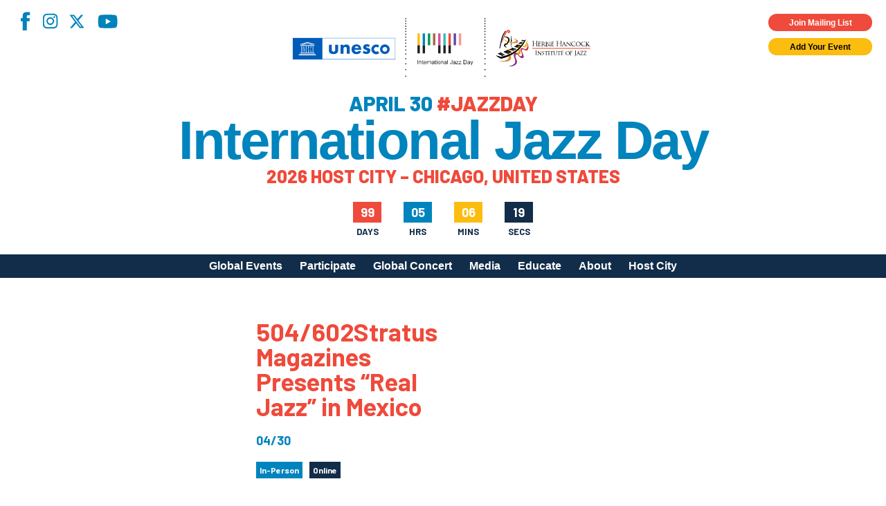

--- FILE ---
content_type: text/html; charset=UTF-8
request_url: https://jazzday.com/event/504602stratus-magazines-presents-real-jazz-in-mexico/
body_size: 11761
content:

<!DOCTYPE html>
<html lang="en-US">
<head>
<meta charset="UTF-8" />
<!-- <meta name="viewport" content="width=1020" /> -->
<meta name="viewport" content="width=device-width,initial-scale=1,minimum-scale=1,maximum-scale=1" />
<title>International Jazz Day</title>
<meta property="og:site_name" content="International Jazz Day" />
<meta property="og:type" content="website" />
<meta property="og:title" content="International Jazz Day" />
<meta property="og:locale" content="en_US" />
<meta property="og:description" content="International Jazz Day (April 30) is the world's largest celebration of jazz. Declared in 2011 by UNESCO, Jazz Day recognizes jazz music as a worldwide force for peace, gender and racial equality, diversity, intercultural dialogue and international cooperation. Celebrate with partners in more than 190 countries, on all seven continents, by organizing your own International Jazz Day program on April 30." />
<meta property="og:url" content="https://jazzday.com/event/504602stratus-magazines-presents-real-jazz-in-mexico/" />

<meta property="og:image" content="https://jazzday.com/jazz-day-2019-fb.jpg" />
<meta property="og:image" content="https://jazzday.com/jazz-day-fb-2.jpg" />
<meta property="og:image" content="https://jazzday.com/jazz-day-fb-3.jpg" />
    <meta property="og:image" content="https://jazzday.com/jazz-day-fb-4.jpg" />
<link rel="image_src" href="https://jazzday.com/jazz-day-2019-fb.jpg" />
<meta name="description" content="International Jazz Day (April 30) is the world's largest celebration of jazz. Declared in 2011 by UNESCO, Jazz Day recognizes jazz music as a worldwide force for peace, gender and racial equality, diversity, intercultural dialogue and international cooperation. Celebrate with partners in more than 190 countries, on all seven continents, by organizing your own International Jazz Day program on April 30." />
<meta name="twitter:site" content="International Jazz Day">
<meta name="twitter:title" content="International Jazz Day">
<meta name="twitter:description" content="International Jazz Day (April 30) is the world's largest celebration of jazz. Declared in 2011 by UNESCO, Jazz Day recognizes jazz music as a worldwide force for peace, gender and racial equality, diversity, intercultural dialogue and international cooperation. Celebrate with partners in more than 190 countries, on all seven continents, by organizing your own International Jazz Day program on April 30.">
<link rel="profile" href="https://gmpg.org/xfn/11" />
<link rel="pingback" href="https://jazzday.com/cms22/xmlrpc.php" />
<link rel="shortcut icon" href="/favicon.ico">
<!--[if lt IE 9]>
<script src="https://jazzday.com/cms22/wp-content/themes/jazzday2021/js/html5.js" type="text/javascript"></script>
<![endif]-->
<script type="text/javascript">
    var baseurl = 'https://jazzday.com';
    var tplurl = 'https://jazzday.com/cms22/wp-content/themes/jazzday2021';
</script>
    <!--<script async src="https://www.googletagmanager.com/gtag/js?id=UA-39112349-1"></script>
    <script>
        window.dataLayer = window.dataLayer || [];
        function gtag(){dataLayer.push(arguments);}
        gtag('js', new Date());

        gtag('config', 'UA-39112349-1');
    </script>-->
<!-- Google tag (gtag.js) -->
<script async src="https://www.googletagmanager.com/gtag/js?id=G-MMC94N9PSS"></script>
<script>
  window.dataLayer = window.dataLayer || [];
  function gtag(){dataLayer.push(arguments);}
  gtag('js', new Date());

  gtag('config', 'G-MMC94N9PSS');
</script>
<meta name='robots' content='index, follow, max-image-preview:large, max-snippet:-1, max-video-preview:-1' />

	<!-- This site is optimized with the Yoast SEO plugin v26.5 - https://yoast.com/wordpress/plugins/seo/ -->
	<link rel="canonical" href="https://jazzday.com/event/504602stratus-magazines-presents-real-jazz-in-mexico/" />
	<meta property="og:locale" content="en_US" />
	<meta property="og:type" content="article" />
	<meta property="og:title" content="504/602Stratus Magazines Presents &quot;Real Jazz&quot; in Mexico - International Jazz Day" />
	<meta property="og:description" content="Mayor Kiko Munro &amp; Martin Martinez will be hosting the first &#8220;Real Jazz&#8221; along the shores of Puerto Peñasco for the 5th Annual International Jazz Day Festival. The event is for Jazz lovers of all ages. Join us in raising instruments for music students in Mexico and Arizona!" />
	<meta property="og:url" content="https://jazzday.com/event/504602stratus-magazines-presents-real-jazz-in-mexico/" />
	<meta property="og:site_name" content="International Jazz Day" />
	<meta property="article:publisher" content="https://www.facebook.com/intljazzday" />
	<meta property="article:modified_time" content="2016-02-26T22:37:45+00:00" />
	<meta name="twitter:card" content="summary_large_image" />
	<meta name="twitter:site" content="@intljazzday" />
	<script type="application/ld+json" class="yoast-schema-graph">{"@context":"https://schema.org","@graph":[{"@type":"WebPage","@id":"https://jazzday.com/event/504602stratus-magazines-presents-real-jazz-in-mexico/","url":"https://jazzday.com/event/504602stratus-magazines-presents-real-jazz-in-mexico/","name":"504/602Stratus Magazines Presents \"Real Jazz\" in Mexico - International Jazz Day","isPartOf":{"@id":"https://jazzday.com/#website"},"datePublished":"2016-02-23T14:53:31+00:00","dateModified":"2016-02-26T22:37:45+00:00","inLanguage":"en-US","potentialAction":[{"@type":"ReadAction","target":["https://jazzday.com/event/504602stratus-magazines-presents-real-jazz-in-mexico/"]}]},{"@type":"WebSite","@id":"https://jazzday.com/#website","url":"https://jazzday.com/","name":"International Jazz Day","description":"April 30, 2025","potentialAction":[{"@type":"SearchAction","target":{"@type":"EntryPoint","urlTemplate":"https://jazzday.com/?s={search_term_string}"},"query-input":{"@type":"PropertyValueSpecification","valueRequired":true,"valueName":"search_term_string"}}],"inLanguage":"en-US"}]}</script>
	<!-- / Yoast SEO plugin. -->


<link rel='dns-prefetch' href='//fonts.googleapis.com' />
<link rel="alternate" type="application/rss+xml" title="International Jazz Day &raquo; Feed" href="https://jazzday.com/feed/" />
<link rel="alternate" type="application/rss+xml" title="International Jazz Day &raquo; Comments Feed" href="https://jazzday.com/comments/feed/" />
<link rel="alternate" title="oEmbed (JSON)" type="application/json+oembed" href="https://jazzday.com/wp-json/oembed/1.0/embed?url=https%3A%2F%2Fjazzday.com%2Fevent%2F504602stratus-magazines-presents-real-jazz-in-mexico%2F" />
<link rel="alternate" title="oEmbed (XML)" type="text/xml+oembed" href="https://jazzday.com/wp-json/oembed/1.0/embed?url=https%3A%2F%2Fjazzday.com%2Fevent%2F504602stratus-magazines-presents-real-jazz-in-mexico%2F&#038;format=xml" />
<style id='wp-img-auto-sizes-contain-inline-css' type='text/css'>
img:is([sizes=auto i],[sizes^="auto," i]){contain-intrinsic-size:3000px 1500px}
/*# sourceURL=wp-img-auto-sizes-contain-inline-css */
</style>
<style id='wp-emoji-styles-inline-css' type='text/css'>

	img.wp-smiley, img.emoji {
		display: inline !important;
		border: none !important;
		box-shadow: none !important;
		height: 1em !important;
		width: 1em !important;
		margin: 0 0.07em !important;
		vertical-align: -0.1em !important;
		background: none !important;
		padding: 0 !important;
	}
/*# sourceURL=wp-emoji-styles-inline-css */
</style>
<style id='wp-block-library-inline-css' type='text/css'>
:root{--wp-block-synced-color:#7a00df;--wp-block-synced-color--rgb:122,0,223;--wp-bound-block-color:var(--wp-block-synced-color);--wp-editor-canvas-background:#ddd;--wp-admin-theme-color:#007cba;--wp-admin-theme-color--rgb:0,124,186;--wp-admin-theme-color-darker-10:#006ba1;--wp-admin-theme-color-darker-10--rgb:0,107,160.5;--wp-admin-theme-color-darker-20:#005a87;--wp-admin-theme-color-darker-20--rgb:0,90,135;--wp-admin-border-width-focus:2px}@media (min-resolution:192dpi){:root{--wp-admin-border-width-focus:1.5px}}.wp-element-button{cursor:pointer}:root .has-very-light-gray-background-color{background-color:#eee}:root .has-very-dark-gray-background-color{background-color:#313131}:root .has-very-light-gray-color{color:#eee}:root .has-very-dark-gray-color{color:#313131}:root .has-vivid-green-cyan-to-vivid-cyan-blue-gradient-background{background:linear-gradient(135deg,#00d084,#0693e3)}:root .has-purple-crush-gradient-background{background:linear-gradient(135deg,#34e2e4,#4721fb 50%,#ab1dfe)}:root .has-hazy-dawn-gradient-background{background:linear-gradient(135deg,#faaca8,#dad0ec)}:root .has-subdued-olive-gradient-background{background:linear-gradient(135deg,#fafae1,#67a671)}:root .has-atomic-cream-gradient-background{background:linear-gradient(135deg,#fdd79a,#004a59)}:root .has-nightshade-gradient-background{background:linear-gradient(135deg,#330968,#31cdcf)}:root .has-midnight-gradient-background{background:linear-gradient(135deg,#020381,#2874fc)}:root{--wp--preset--font-size--normal:16px;--wp--preset--font-size--huge:42px}.has-regular-font-size{font-size:1em}.has-larger-font-size{font-size:2.625em}.has-normal-font-size{font-size:var(--wp--preset--font-size--normal)}.has-huge-font-size{font-size:var(--wp--preset--font-size--huge)}.has-text-align-center{text-align:center}.has-text-align-left{text-align:left}.has-text-align-right{text-align:right}.has-fit-text{white-space:nowrap!important}#end-resizable-editor-section{display:none}.aligncenter{clear:both}.items-justified-left{justify-content:flex-start}.items-justified-center{justify-content:center}.items-justified-right{justify-content:flex-end}.items-justified-space-between{justify-content:space-between}.screen-reader-text{border:0;clip-path:inset(50%);height:1px;margin:-1px;overflow:hidden;padding:0;position:absolute;width:1px;word-wrap:normal!important}.screen-reader-text:focus{background-color:#ddd;clip-path:none;color:#444;display:block;font-size:1em;height:auto;left:5px;line-height:normal;padding:15px 23px 14px;text-decoration:none;top:5px;width:auto;z-index:100000}html :where(.has-border-color){border-style:solid}html :where([style*=border-top-color]){border-top-style:solid}html :where([style*=border-right-color]){border-right-style:solid}html :where([style*=border-bottom-color]){border-bottom-style:solid}html :where([style*=border-left-color]){border-left-style:solid}html :where([style*=border-width]){border-style:solid}html :where([style*=border-top-width]){border-top-style:solid}html :where([style*=border-right-width]){border-right-style:solid}html :where([style*=border-bottom-width]){border-bottom-style:solid}html :where([style*=border-left-width]){border-left-style:solid}html :where(img[class*=wp-image-]){height:auto;max-width:100%}:where(figure){margin:0 0 1em}html :where(.is-position-sticky){--wp-admin--admin-bar--position-offset:var(--wp-admin--admin-bar--height,0px)}@media screen and (max-width:600px){html :where(.is-position-sticky){--wp-admin--admin-bar--position-offset:0px}}

/*# sourceURL=wp-block-library-inline-css */
</style><style id='global-styles-inline-css' type='text/css'>
:root{--wp--preset--aspect-ratio--square: 1;--wp--preset--aspect-ratio--4-3: 4/3;--wp--preset--aspect-ratio--3-4: 3/4;--wp--preset--aspect-ratio--3-2: 3/2;--wp--preset--aspect-ratio--2-3: 2/3;--wp--preset--aspect-ratio--16-9: 16/9;--wp--preset--aspect-ratio--9-16: 9/16;--wp--preset--color--black: #000;--wp--preset--color--cyan-bluish-gray: #abb8c3;--wp--preset--color--white: #fff;--wp--preset--color--pale-pink: #f78da7;--wp--preset--color--vivid-red: #cf2e2e;--wp--preset--color--luminous-vivid-orange: #ff6900;--wp--preset--color--luminous-vivid-amber: #fcb900;--wp--preset--color--light-green-cyan: #7bdcb5;--wp--preset--color--vivid-green-cyan: #00d084;--wp--preset--color--pale-cyan-blue: #8ed1fc;--wp--preset--color--vivid-cyan-blue: #0693e3;--wp--preset--color--vivid-purple: #9b51e0;--wp--preset--color--blue-primary: #0084bd;--wp--preset--color--blue-secondary: #122d4a;--wp--preset--color--orange: #ef4a3b;--wp--preset--color--yellow: #fcbd11;--wp--preset--gradient--vivid-cyan-blue-to-vivid-purple: linear-gradient(135deg,rgb(6,147,227) 0%,rgb(155,81,224) 100%);--wp--preset--gradient--light-green-cyan-to-vivid-green-cyan: linear-gradient(135deg,rgb(122,220,180) 0%,rgb(0,208,130) 100%);--wp--preset--gradient--luminous-vivid-amber-to-luminous-vivid-orange: linear-gradient(135deg,rgb(252,185,0) 0%,rgb(255,105,0) 100%);--wp--preset--gradient--luminous-vivid-orange-to-vivid-red: linear-gradient(135deg,rgb(255,105,0) 0%,rgb(207,46,46) 100%);--wp--preset--gradient--very-light-gray-to-cyan-bluish-gray: linear-gradient(135deg,rgb(238,238,238) 0%,rgb(169,184,195) 100%);--wp--preset--gradient--cool-to-warm-spectrum: linear-gradient(135deg,rgb(74,234,220) 0%,rgb(151,120,209) 20%,rgb(207,42,186) 40%,rgb(238,44,130) 60%,rgb(251,105,98) 80%,rgb(254,248,76) 100%);--wp--preset--gradient--blush-light-purple: linear-gradient(135deg,rgb(255,206,236) 0%,rgb(152,150,240) 100%);--wp--preset--gradient--blush-bordeaux: linear-gradient(135deg,rgb(254,205,165) 0%,rgb(254,45,45) 50%,rgb(107,0,62) 100%);--wp--preset--gradient--luminous-dusk: linear-gradient(135deg,rgb(255,203,112) 0%,rgb(199,81,192) 50%,rgb(65,88,208) 100%);--wp--preset--gradient--pale-ocean: linear-gradient(135deg,rgb(255,245,203) 0%,rgb(182,227,212) 50%,rgb(51,167,181) 100%);--wp--preset--gradient--electric-grass: linear-gradient(135deg,rgb(202,248,128) 0%,rgb(113,206,126) 100%);--wp--preset--gradient--midnight: linear-gradient(135deg,rgb(2,3,129) 0%,rgb(40,116,252) 100%);--wp--preset--font-size--small: 13px;--wp--preset--font-size--medium: 20px;--wp--preset--font-size--large: 36px;--wp--preset--font-size--x-large: 42px;--wp--preset--spacing--20: 0.44rem;--wp--preset--spacing--30: 0.67rem;--wp--preset--spacing--40: 1rem;--wp--preset--spacing--50: 1.5rem;--wp--preset--spacing--60: 2.25rem;--wp--preset--spacing--70: 3.38rem;--wp--preset--spacing--80: 5.06rem;--wp--preset--shadow--natural: 6px 6px 9px rgba(0, 0, 0, 0.2);--wp--preset--shadow--deep: 12px 12px 50px rgba(0, 0, 0, 0.4);--wp--preset--shadow--sharp: 6px 6px 0px rgba(0, 0, 0, 0.2);--wp--preset--shadow--outlined: 6px 6px 0px -3px rgb(255, 255, 255), 6px 6px rgb(0, 0, 0);--wp--preset--shadow--crisp: 6px 6px 0px rgb(0, 0, 0);}:where(.is-layout-flex){gap: 0.5em;}:where(.is-layout-grid){gap: 0.5em;}body .is-layout-flex{display: flex;}.is-layout-flex{flex-wrap: wrap;align-items: center;}.is-layout-flex > :is(*, div){margin: 0;}body .is-layout-grid{display: grid;}.is-layout-grid > :is(*, div){margin: 0;}:where(.wp-block-columns.is-layout-flex){gap: 2em;}:where(.wp-block-columns.is-layout-grid){gap: 2em;}:where(.wp-block-post-template.is-layout-flex){gap: 1.25em;}:where(.wp-block-post-template.is-layout-grid){gap: 1.25em;}.has-black-color{color: var(--wp--preset--color--black) !important;}.has-cyan-bluish-gray-color{color: var(--wp--preset--color--cyan-bluish-gray) !important;}.has-white-color{color: var(--wp--preset--color--white) !important;}.has-pale-pink-color{color: var(--wp--preset--color--pale-pink) !important;}.has-vivid-red-color{color: var(--wp--preset--color--vivid-red) !important;}.has-luminous-vivid-orange-color{color: var(--wp--preset--color--luminous-vivid-orange) !important;}.has-luminous-vivid-amber-color{color: var(--wp--preset--color--luminous-vivid-amber) !important;}.has-light-green-cyan-color{color: var(--wp--preset--color--light-green-cyan) !important;}.has-vivid-green-cyan-color{color: var(--wp--preset--color--vivid-green-cyan) !important;}.has-pale-cyan-blue-color{color: var(--wp--preset--color--pale-cyan-blue) !important;}.has-vivid-cyan-blue-color{color: var(--wp--preset--color--vivid-cyan-blue) !important;}.has-vivid-purple-color{color: var(--wp--preset--color--vivid-purple) !important;}.has-black-background-color{background-color: var(--wp--preset--color--black) !important;}.has-cyan-bluish-gray-background-color{background-color: var(--wp--preset--color--cyan-bluish-gray) !important;}.has-white-background-color{background-color: var(--wp--preset--color--white) !important;}.has-pale-pink-background-color{background-color: var(--wp--preset--color--pale-pink) !important;}.has-vivid-red-background-color{background-color: var(--wp--preset--color--vivid-red) !important;}.has-luminous-vivid-orange-background-color{background-color: var(--wp--preset--color--luminous-vivid-orange) !important;}.has-luminous-vivid-amber-background-color{background-color: var(--wp--preset--color--luminous-vivid-amber) !important;}.has-light-green-cyan-background-color{background-color: var(--wp--preset--color--light-green-cyan) !important;}.has-vivid-green-cyan-background-color{background-color: var(--wp--preset--color--vivid-green-cyan) !important;}.has-pale-cyan-blue-background-color{background-color: var(--wp--preset--color--pale-cyan-blue) !important;}.has-vivid-cyan-blue-background-color{background-color: var(--wp--preset--color--vivid-cyan-blue) !important;}.has-vivid-purple-background-color{background-color: var(--wp--preset--color--vivid-purple) !important;}.has-black-border-color{border-color: var(--wp--preset--color--black) !important;}.has-cyan-bluish-gray-border-color{border-color: var(--wp--preset--color--cyan-bluish-gray) !important;}.has-white-border-color{border-color: var(--wp--preset--color--white) !important;}.has-pale-pink-border-color{border-color: var(--wp--preset--color--pale-pink) !important;}.has-vivid-red-border-color{border-color: var(--wp--preset--color--vivid-red) !important;}.has-luminous-vivid-orange-border-color{border-color: var(--wp--preset--color--luminous-vivid-orange) !important;}.has-luminous-vivid-amber-border-color{border-color: var(--wp--preset--color--luminous-vivid-amber) !important;}.has-light-green-cyan-border-color{border-color: var(--wp--preset--color--light-green-cyan) !important;}.has-vivid-green-cyan-border-color{border-color: var(--wp--preset--color--vivid-green-cyan) !important;}.has-pale-cyan-blue-border-color{border-color: var(--wp--preset--color--pale-cyan-blue) !important;}.has-vivid-cyan-blue-border-color{border-color: var(--wp--preset--color--vivid-cyan-blue) !important;}.has-vivid-purple-border-color{border-color: var(--wp--preset--color--vivid-purple) !important;}.has-vivid-cyan-blue-to-vivid-purple-gradient-background{background: var(--wp--preset--gradient--vivid-cyan-blue-to-vivid-purple) !important;}.has-light-green-cyan-to-vivid-green-cyan-gradient-background{background: var(--wp--preset--gradient--light-green-cyan-to-vivid-green-cyan) !important;}.has-luminous-vivid-amber-to-luminous-vivid-orange-gradient-background{background: var(--wp--preset--gradient--luminous-vivid-amber-to-luminous-vivid-orange) !important;}.has-luminous-vivid-orange-to-vivid-red-gradient-background{background: var(--wp--preset--gradient--luminous-vivid-orange-to-vivid-red) !important;}.has-very-light-gray-to-cyan-bluish-gray-gradient-background{background: var(--wp--preset--gradient--very-light-gray-to-cyan-bluish-gray) !important;}.has-cool-to-warm-spectrum-gradient-background{background: var(--wp--preset--gradient--cool-to-warm-spectrum) !important;}.has-blush-light-purple-gradient-background{background: var(--wp--preset--gradient--blush-light-purple) !important;}.has-blush-bordeaux-gradient-background{background: var(--wp--preset--gradient--blush-bordeaux) !important;}.has-luminous-dusk-gradient-background{background: var(--wp--preset--gradient--luminous-dusk) !important;}.has-pale-ocean-gradient-background{background: var(--wp--preset--gradient--pale-ocean) !important;}.has-electric-grass-gradient-background{background: var(--wp--preset--gradient--electric-grass) !important;}.has-midnight-gradient-background{background: var(--wp--preset--gradient--midnight) !important;}.has-small-font-size{font-size: var(--wp--preset--font-size--small) !important;}.has-medium-font-size{font-size: var(--wp--preset--font-size--medium) !important;}.has-large-font-size{font-size: var(--wp--preset--font-size--large) !important;}.has-x-large-font-size{font-size: var(--wp--preset--font-size--x-large) !important;}
/*# sourceURL=global-styles-inline-css */
</style>

<style id='classic-theme-styles-inline-css' type='text/css'>
/*! This file is auto-generated */
.wp-block-button__link{color:#fff;background-color:#32373c;border-radius:9999px;box-shadow:none;text-decoration:none;padding:calc(.667em + 2px) calc(1.333em + 2px);font-size:1.125em}.wp-block-file__button{background:#32373c;color:#fff;text-decoration:none}
/*# sourceURL=/wp-includes/css/classic-themes.min.css */
</style>
<link rel='stylesheet' id='responsive-lightbox-magnific-css' href='https://jazzday.com/cms22/wp-content/plugins/responsive-lightbox/assets/magnific/magnific-popup.min.css?ver=1.2.0' type='text/css' media='all' />
<link rel='stylesheet' id='ijd-galleries-plugin-styles-css' href='https://jazzday.com/cms22/wp-content/plugins/ijd-galleries/css/public.css?ver=1.0.0' type='text/css' media='all' />
<link rel='stylesheet' id='ijd-sponsors-plugin-styles-css' href='https://jazzday.com/cms22/wp-content/plugins/ijd-sponsors/css/public.css?ver=1.0.0' type='text/css' media='all' />
<link rel='stylesheet' id='jazzday-google-fonts-css' href='//fonts.googleapis.com/css2?family=Barlow%3Awght%40600%3B700%3B800&#038;family=Roboto%3Awght%40300%3B400%3B700&#038;display=swap&#038;ver=6.9' type='text/css' media='all' />
<link rel='stylesheet' id='jazzday-style-css' href='https://jazzday.com/cms22/wp-content/themes/jazzday2021/dist/css/jazzday2021.min.css?ver=1769025215' type='text/css' media='all' />
<link rel='stylesheet' id='heateor_sss_frontend_css-css' href='https://jazzday.com/cms22/wp-content/plugins/sassy-social-share/public/css/sassy-social-share-public.css?ver=3.3.79' type='text/css' media='all' />
<style id='heateor_sss_frontend_css-inline-css' type='text/css'>
.heateor_sss_button_instagram span.heateor_sss_svg,a.heateor_sss_instagram span.heateor_sss_svg{background:radial-gradient(circle at 30% 107%,#fdf497 0,#fdf497 5%,#fd5949 45%,#d6249f 60%,#285aeb 90%)}.heateor_sss_horizontal_sharing .heateor_sss_svg,.heateor_sss_standard_follow_icons_container .heateor_sss_svg{color:#fff;border-width:0px;border-style:solid;border-color:transparent}.heateor_sss_horizontal_sharing .heateorSssTCBackground{color:#666}.heateor_sss_horizontal_sharing span.heateor_sss_svg:hover,.heateor_sss_standard_follow_icons_container span.heateor_sss_svg:hover{border-color:transparent;}.heateor_sss_vertical_sharing span.heateor_sss_svg,.heateor_sss_floating_follow_icons_container span.heateor_sss_svg{color:#fff;border-width:0px;border-style:solid;border-color:transparent;}.heateor_sss_vertical_sharing .heateorSssTCBackground{color:#666;}.heateor_sss_vertical_sharing span.heateor_sss_svg:hover,.heateor_sss_floating_follow_icons_container span.heateor_sss_svg:hover{border-color:transparent;}@media screen and (max-width:783px) {.heateor_sss_vertical_sharing{display:none!important}}
/*# sourceURL=heateor_sss_frontend_css-inline-css */
</style>
<script type="text/javascript" id="jquery-core-js-extra">
/* <![CDATA[ */
var ajaxurl = ["https://jazzday.com/cms22/wp-admin/admin-ajax.php"];
//# sourceURL=jquery-core-js-extra
/* ]]> */
</script>
<script type="text/javascript" src="https://jazzday.com/cms22/wp-includes/js/jquery/jquery.min.js?ver=3.7.1" id="jquery-core-js"></script>
<script type="text/javascript" src="https://jazzday.com/cms22/wp-includes/js/jquery/jquery-migrate.min.js?ver=3.4.1" id="jquery-migrate-js"></script>
<script type="text/javascript" src="https://jazzday.com/cms22/wp-content/plugins/responsive-lightbox/assets/infinitescroll/infinite-scroll.pkgd.min.js?ver=4.0.1" id="responsive-lightbox-infinite-scroll-js"></script>
<script type="text/javascript" src="https://jazzday.com/cms22/wp-content/plugins/ijd-galleries/js/public.js?ver=1.0.0" id="ijd-galleries-plugin-script-js"></script>
<script type="text/javascript" src="https://jazzday.com/cms22/wp-content/plugins/ijd-sponsors/js/public.js?ver=1.0.0" id="ijd-sponsors-plugin-script-js"></script>
<link rel="https://api.w.org/" href="https://jazzday.com/wp-json/" /><link rel="EditURI" type="application/rsd+xml" title="RSD" href="https://jazzday.com/cms22/xmlrpc.php?rsd" />
<meta name="generator" content="WordPress 6.9" />
<link rel='shortlink' href='https://jazzday.com/?p=7952' />
<meta name="cdp-version" content="1.5.0" />		<style type="text/css" id="wp-custom-css">
			.home .hero--image .overlay { display: none; }		</style>
		
<!-- Meta Pixel Code -->
<script>
    !function(f,b,e,v,n,t,s)
    {if(f.fbq)return;n=f.fbq=function(){n.callMethod?
    n.callMethod.apply(n,arguments):n.queue.push(arguments)};
    if(!f._fbq)f._fbq=n;n.push=n;n.loaded=!0;n.version='2.0';
    n.queue=[];t=b.createElement(e);t.async=!0;
    t.src=v;s=b.getElementsByTagName(e)[0];
    s.parentNode.insertBefore(t,s)}(window, document,'script',
    'https://connect.facebook.net/en_US/fbevents.js');
    fbq('init', '1231922268369418');
    fbq('track', 'PageView');
</script>
<noscript><img height="1" width="1" style="display:none"
src="https://www.facebook.com/tr?id=1231922268369418&ev=PageView&noscript=1"
/></noscript>
<!-- End Meta Pixel Code -->

</head>


<body class="wp-singular event-template-default single single-event postid-7952 wp-theme-jazzday2021">
    
    <header class="site-header">
        <div class="container--absolute container--absolute--top header--widgets">
            <div class="container--fluid">
                <div class="row">
                    <div class="col-xs-12 pr-0x pt-0x pb-0x mp-h-r-1x">
                        <div class="row">
                            <div class="col-xs-6 pt-1x pl-0x social">
                                <nav class="menu-social-menu-container"><ul id="menu-social-menu" class="social-menu"><li id="menu-item-26075" class="facebook menu-item menu-item-type-custom menu-item-object-custom menu-item-26075"><a target="_blank" href="https://www.facebook.com/intljazzday">Facebook</a></li>
<li id="menu-item-26076" class="instagram menu-item menu-item-type-custom menu-item-object-custom menu-item-26076"><a target="_blank" href="https://instagram.com/intljazzday">Instagram</a></li>
<li id="menu-item-39568" class="x-twitter menu-item menu-item-type-custom menu-item-object-custom menu-item-39568"><a href="https://x.com/intljazzday">X</a></li>
<li id="menu-item-26078" class="youtube menu-item menu-item-type-custom menu-item-object-custom menu-item-26078"><a target="_blank" href="https://youtube.com/internationaljazzday">YouTube</a></li>
</ul></nav>                            </div>
                            <div class="col-xs-6 container--flex--column widgets">
                                <div class="button cta highlight small pop m-0x">
                                    Join Mailing List
                                </div>
                                <a class="button cta small m-0x" href="https://jazzday.com/register">
                                    Add Your Event
                                </a>
                            </div>
                        </div>
                    </div>
                </div>
            </div>
        </div>
        <div class="container--fluid header--main">
            <div class="row">
                <div class="col-xs-12 pt-0x pb-0x">
                    <button class="menu-toggle hamburger hamburger--spin" type="button" aria-label="Menu" aria-controls="mobile-menu" aria-expanded="false">
                        <span class="hamburger-box">
                            <span class="hamburger-inner"></span>
                        </span>
                    </button>
                    <div class="row">
                        <div class="col-xs-12 pl-0x pr-0x container--flex--column align-items--center site-lockup">

                            <img src="https://jazzday.com/cms22/wp-content/themes/jazzday2021/dist/assets/imgs/logos/UNESCO+IJD+HHIJ_reg.svg" alt="International Jazz Day" class="site-logo">
                            <div class="site-tagline pt-1x">April 30 <span>#JAZZDAY</span></div>
                            <a href="https://jazzday.com" class="site-name" rel="home" itemprop="url">
                                International Jazz Day
                            </a>
                            <div class="site-tagline site-tagline--secondary pt-0x"><span>2026 Host City – Chicago, United States</span></div>
                            <div id="countdown" class="style-2">
                                <div>
                                    <div id="cd-days-1"></div>
                                    <span>Days</span>
                                </div>
                                <div>
                                    <div id="cd-hrs-1"></div>
                                    <span>Hrs</span>
                                </div>
                                <div>
                                    <div id="cd-mins-1"></div>
                                    <span>Mins</span>
                                </div>
                                <div>
                                    <div id="cd-seconds-1"></div>
                                    <span>Secs</span>
                                </div>
                            </div>
                        </div>                                        
                        <!-- Navigation -->
                    </div>
                </div>
            </div>
        </div>
        <div class="container--fluid desktop-menu">
            <div class="row">
                <div class="col-xs-12 pt-0x pb-0x">
                    <div class="container">
                        <div class="row">
                            <div class="col-xs-12 p-0x">
                                <div class="site-navigation main-navigation">
                                    <ul id="primary-menu" class="menu nav-menu"><li id="menu-item-26530" class="menu-item menu-item-type-post_type menu-item-object-page menu-item-26530"><a href="https://jazzday.com/events/">Global Events</a></li>
<li id="menu-item-26489" class="menu-item menu-item-type-post_type menu-item-object-page menu-item-has-children menu-item-26489"><a href="https://jazzday.com/participate/">Participate</a>
<ul class="sub-menu">
	<li id="menu-item-30776" class="menu-item menu-item-type-post_type menu-item-object-page menu-item-30776"><a href="https://jazzday.com/participate/">How to Participate</a></li>
	<li id="menu-item-38894" class="menu-item menu-item-type-post_type menu-item-object-page menu-item-38894"><a href="https://jazzday.com/register/">Register Your Event</a></li>
	<li id="menu-item-42578" class="menu-item menu-item-type-post_type menu-item-object-page menu-item-42578"><a href="https://jazzday.com/global-host-city-call-for-applications/">Apply to Host Jazz Day 2027</a></li>
	<li id="menu-item-26491" class="menu-item menu-item-type-post_type menu-item-object-page menu-item-26491"><a href="https://jazzday.com/participate/meet-our-community/">Meet Our Community</a></li>
	<li id="menu-item-26492" class="menu-item menu-item-type-post_type menu-item-object-page menu-item-26492"><a href="https://jazzday.com/organizational-partners/">Jazz Day Organizers</a></li>
	<li id="menu-item-30904" class="menu-item menu-item-type-post_type menu-item-object-page menu-item-30904"><a href="https://jazzday.com/participate/logos/">Jazz Day Logos, Playlists &#038; Promos</a></li>
</ul>
</li>
<li id="menu-item-39706" class="menu-item menu-item-type-post_type menu-item-object-page menu-item-39706"><a href="https://jazzday.com/global-concert-2025/">Global Concert</a></li>
<li id="menu-item-42799" class="menu-item menu-item-type-custom menu-item-object-custom menu-item-has-children menu-item-42799"><a>Media</a>
<ul class="sub-menu">
	<li id="menu-item-26497" class="menu-item menu-item-type-post_type menu-item-object-page menu-item-26497"><a href="https://jazzday.com/videos/">Videos</a></li>
	<li id="menu-item-42502" class="menu-item menu-item-type-post_type menu-item-object-page menu-item-42502"><a href="https://jazzday.com/photos/2025-photos/">Photos</a></li>
	<li id="menu-item-35168" class="menu-item menu-item-type-post_type menu-item-object-page menu-item-35168"><a href="https://jazzday.com/global-artwork/">Poster Gallery</a></li>
</ul>
</li>
<li id="menu-item-26502" class="menu-item menu-item-type-post_type menu-item-object-page menu-item-has-children menu-item-26502"><a href="https://jazzday.com/educational-resources/">Educate</a>
<ul class="sub-menu">
	<li id="menu-item-26503" class="menu-item menu-item-type-post_type menu-item-object-page menu-item-26503"><a href="https://jazzday.com/educational-resources/">Educational Resources</a></li>
	<li id="menu-item-40718" class="menu-item menu-item-type-post_type menu-item-object-page menu-item-40718"><a href="https://jazzday.com/education-programs-2025/">Education Programs 2025</a></li>
	<li id="menu-item-36760" class="menu-item menu-item-type-post_type menu-item-object-page menu-item-36760"><a href="https://jazzday.com/education-programs-2024/">Education Programs 2024</a></li>
	<li id="menu-item-32892" class="menu-item menu-item-type-post_type menu-item-object-page menu-item-32892"><a href="https://jazzday.com/education-programs-2023/">Education Programs 2023</a></li>
	<li id="menu-item-28582" class="menu-item menu-item-type-post_type menu-item-object-page menu-item-28582"><a href="https://jazzday.com/education-programs-2022/">Education Programs 2022</a></li>
	<li id="menu-item-26567" class="menu-item menu-item-type-post_type menu-item-object-page menu-item-26567"><a href="https://jazzday.com/education-programs-2021/">Education Programs 2021</a></li>
	<li id="menu-item-26656" class="menu-item menu-item-type-post_type menu-item-object-page menu-item-26656"><a href="https://jazzday.com/education-programs-2020/">Education Programs 2020</a></li>
	<li id="menu-item-26649" class="menu-item menu-item-type-post_type menu-item-object-page menu-item-26649"><a href="https://jazzday.com/smithsonian/">Smithsonian Institution</a></li>
</ul>
</li>
<li id="menu-item-26504" class="menu-item menu-item-type-post_type menu-item-object-page menu-item-has-children menu-item-26504"><a href="https://jazzday.com/aboutjazzday/">About</a>
<ul class="sub-menu">
	<li id="menu-item-26505" class="menu-item menu-item-type-post_type menu-item-object-page menu-item-26505"><a href="https://jazzday.com/aboutjazzday/">About Jazz Day</a></li>
	<li id="menu-item-26508" class="menu-item menu-item-type-post_type menu-item-object-page menu-item-26508"><a href="https://jazzday.com/news/press-coverage/">Press Coverage</a></li>
	<li id="menu-item-26494" class="menu-item menu-item-type-post_type menu-item-object-page menu-item-26494"><a href="https://jazzday.com/news/">Press Releases</a></li>
	<li id="menu-item-26506" class="menu-item menu-item-type-post_type menu-item-object-page menu-item-26506"><a href="https://jazzday.com/faqs/">FAQs</a></li>
</ul>
</li>
<li id="menu-item-43146" class="menu-item menu-item-type-post_type menu-item-object-page menu-item-43146"><a href="https://jazzday.com/chicago/">Host City</a></li>
</ul>                                                                    </div>
                            </div>
                        </div>
                    </div>
                </div>
            </div>           
        </div>
        <nav class="menu mobile-menu">
            <div class="menu-back"></div>
            <nav class="menu-primary-navigation-container menu-container"><ul id="primary-menu" class="menu nav-menu"><li class="menu-item menu-item-type-post_type menu-item-object-page menu-item-26530"><a href="https://jazzday.com/events/"><span>Global Events</span></a></li>
<li class="menu-item menu-item-type-post_type menu-item-object-page menu-item-has-children menu-item-26489"><a href="https://jazzday.com/participate/"><span>Participate</span></a>
<ul class="sub-menu">
	<li class="menu-item menu-item-type-post_type menu-item-object-page menu-item-30776"><a href="https://jazzday.com/participate/"><span>How to Participate</span></a></li>
	<li class="menu-item menu-item-type-post_type menu-item-object-page menu-item-38894"><a href="https://jazzday.com/register/"><span>Register Your Event</span></a></li>
	<li class="menu-item menu-item-type-post_type menu-item-object-page menu-item-42578"><a href="https://jazzday.com/global-host-city-call-for-applications/"><span>Apply to Host Jazz Day 2027</span></a></li>
	<li class="menu-item menu-item-type-post_type menu-item-object-page menu-item-26491"><a href="https://jazzday.com/participate/meet-our-community/"><span>Meet Our Community</span></a></li>
	<li class="menu-item menu-item-type-post_type menu-item-object-page menu-item-26492"><a href="https://jazzday.com/organizational-partners/"><span>Jazz Day Organizers</span></a></li>
	<li class="menu-item menu-item-type-post_type menu-item-object-page menu-item-30904"><a href="https://jazzday.com/participate/logos/"><span>Jazz Day Logos, Playlists &#038; Promos</span></a></li>
</ul>
</li>
<li class="menu-item menu-item-type-post_type menu-item-object-page menu-item-39706"><a href="https://jazzday.com/global-concert-2025/"><span>Global Concert</span></a></li>
<li class="menu-item menu-item-type-custom menu-item-object-custom menu-item-has-children menu-item-42799"><a><span>Media</span></a>
<ul class="sub-menu">
	<li class="menu-item menu-item-type-post_type menu-item-object-page menu-item-26497"><a href="https://jazzday.com/videos/"><span>Videos</span></a></li>
	<li class="menu-item menu-item-type-post_type menu-item-object-page menu-item-42502"><a href="https://jazzday.com/photos/2025-photos/"><span>Photos</span></a></li>
	<li class="menu-item menu-item-type-post_type menu-item-object-page menu-item-35168"><a href="https://jazzday.com/global-artwork/"><span>Poster Gallery</span></a></li>
</ul>
</li>
<li class="menu-item menu-item-type-post_type menu-item-object-page menu-item-has-children menu-item-26502"><a href="https://jazzday.com/educational-resources/"><span>Educate</span></a>
<ul class="sub-menu">
	<li class="menu-item menu-item-type-post_type menu-item-object-page menu-item-26503"><a href="https://jazzday.com/educational-resources/"><span>Educational Resources</span></a></li>
	<li class="menu-item menu-item-type-post_type menu-item-object-page menu-item-40718"><a href="https://jazzday.com/education-programs-2025/"><span>Education Programs 2025</span></a></li>
	<li class="menu-item menu-item-type-post_type menu-item-object-page menu-item-36760"><a href="https://jazzday.com/education-programs-2024/"><span>Education Programs 2024</span></a></li>
	<li class="menu-item menu-item-type-post_type menu-item-object-page menu-item-32892"><a href="https://jazzday.com/education-programs-2023/"><span>Education Programs 2023</span></a></li>
	<li class="menu-item menu-item-type-post_type menu-item-object-page menu-item-28582"><a href="https://jazzday.com/education-programs-2022/"><span>Education Programs 2022</span></a></li>
	<li class="menu-item menu-item-type-post_type menu-item-object-page menu-item-26567"><a href="https://jazzday.com/education-programs-2021/"><span>Education Programs 2021</span></a></li>
	<li class="menu-item menu-item-type-post_type menu-item-object-page menu-item-26656"><a href="https://jazzday.com/education-programs-2020/"><span>Education Programs 2020</span></a></li>
	<li class="menu-item menu-item-type-post_type menu-item-object-page menu-item-26649"><a href="https://jazzday.com/smithsonian/"><span>Smithsonian Institution</span></a></li>
</ul>
</li>
<li class="menu-item menu-item-type-post_type menu-item-object-page menu-item-has-children menu-item-26504"><a href="https://jazzday.com/aboutjazzday/"><span>About</span></a>
<ul class="sub-menu">
	<li class="menu-item menu-item-type-post_type menu-item-object-page menu-item-26505"><a href="https://jazzday.com/aboutjazzday/"><span>About Jazz Day</span></a></li>
	<li class="menu-item menu-item-type-post_type menu-item-object-page menu-item-26508"><a href="https://jazzday.com/news/press-coverage/"><span>Press Coverage</span></a></li>
	<li class="menu-item menu-item-type-post_type menu-item-object-page menu-item-26494"><a href="https://jazzday.com/news/"><span>Press Releases</span></a></li>
	<li class="menu-item menu-item-type-post_type menu-item-object-page menu-item-26506"><a href="https://jazzday.com/faqs/"><span>FAQs</span></a></li>
</ul>
</li>
<li class="menu-item menu-item-type-post_type menu-item-object-page menu-item-43146"><a href="https://jazzday.com/chicago/"><span>Host City</span></a></li>
</ul></nav>                    </nav>
    </header>
     
    <main id="content" class="site-content" role="main">

<section class="container event">
    <div class="row">
        <div class="col-xs-12 pb-0x">
            <div class="row">
                                                                                            <div class="row">
                            <div class="col-xs-12 col-md-3">
                                                           
                            </div>
                            <div class="col-xs-12 col-md-6 col-xl-9">
                                <div class="row">
                                    <div class="col-xs-8 col-sm-7 p-0x">
                                        <h2 class="has-orange-color entry-title">504/602Stratus Magazines Presents &#8220;Real Jazz&#8221; in Mexico</h2>
                                        <h5 class="has-blue-primary-color pt-1x">
                                                                                            04/30
                                                                                                                                </h5>
                                                                                                                        <div class="row">
                                            <div class="col-xs-12 pl-0x pr-0x">
                                                <div class="container--flex">
                                                                                                            <div class="event-type--in-person">In-Person</div>
                                                        <div class="event-type--online">Online</div>
                                                                                                    </div>
                                            </div>
                                        </div>
                                    </div>
                                </div>
                                                                                                                                                                
                                
                                                                                                    <!--<div class="row">
                                        <div class="col-xs-12 pl-0x pr-0x pt-2x">
                                            <p class="has-blue-secondary-color small">
                                                <strong>Share</strong>
                                            </p>
                                                                                    </div>
                                    </div> -->

                                </div>
                                <div class="row">
                                    <div class="col-xs-12 col-md-9 col-md-offset-3">
                                        <p class="small">
                                            <a href="https://jazzday.com/events/2016" class="cta button transparent arrow back">View all events</a> 
                                        </p>
                                    </div>
                                </div>
                        </div> 
                                        
            </div>
        </div>
    </div>
</section>
           
    

    <div class="container--fluid bg--white sponsors__container">
        <div class="container">
            <div class="row">
                <div class="col-xs-12 pt-2x pb-2x">
                    <div class="row align-content--center">
                                                <!--<div class="col-xs-6 col-sm-4 container--flex align-items--center align-content--center" id="ford-foundation">
                            <a href="https://www.fordfoundation.org/" target="_blank">
                                <img src="https://jazzday.com/cms22/wp-content/themes/jazzday2021/dist/assets/imgs/logos/sponsors/Ford-Foundation.svg" alt="Ford Foundation" class="sponsor-logo svg">
                            </a>
                        </div>-->
                                                <div class="col-xs-6 col-sm-4 container--flex align-items--center align-content--center" id="doris-duke-foundation">
                            <a href="https://www.dorisduke.org/" target="_blank">
                                <img src="https://jazzday.com/cms22/wp-content/themes/jazzday2021/dist/assets/imgs/logos/sponsors/DDF.svg" alt="Doris Duke  Foundation" class="sponsor-logo svg">
                            </a>
                        </div>
                        <div class="col-xs-6 col-sm-4 container--flex align-items--center align-content--center" id="united-airlines">
                            <a href="https://www.united.com/en/us/fly/company/responsibility/global-community-engagement.html" target="_blank">
                                <img src="https://jazzday.com/cms22/wp-content/themes/jazzday2021/dist/assets/imgs/logos/sponsors/united.svg" alt="United Airlines" class="sponsor-logo svg">
                            </a>
                        </div>
                        <!--<div class="col-xs-6 col-sm-4 container--flex align-items--center align-content--center">
                            <a href="https://growannenberg.org/about" target="_blank">
                                <img src="/dist/assets/imgs/logos/sponsors/grow.svg" alt="Grow Annenberg" class="sponsor-logo svg">
                            </a>
                        </div>-->
                    </div>
                </div>
            </div>
        </div>
    </div>

    <footer id="colophon" class="site-footer">
        <div class="container site-footer--main">
            <div class="row">
                <div class="col-xs-12 pt-0x pb-0x">
                    <div class="row">
                        <div class="col-xs-12 col-sm-9 pt-0x pb-0x">
                        </div>
                        <div class="col-xs-12 col-sm-3 container--flex--column pt-0x pb-0x footer--social">
                            <nav class="menu-social-menu-container"><ul id="menu-social-menu-1" class="social-menu"><li class="facebook menu-item menu-item-type-custom menu-item-object-custom menu-item-26075"><a target="_blank" href="https://www.facebook.com/intljazzday">Facebook</a></li>
<li class="instagram menu-item menu-item-type-custom menu-item-object-custom menu-item-26076"><a target="_blank" href="https://instagram.com/intljazzday">Instagram</a></li>
<li class="x-twitter menu-item menu-item-type-custom menu-item-object-custom menu-item-39568"><a href="https://x.com/intljazzday">X</a></li>
<li class="youtube menu-item menu-item-type-custom menu-item-object-custom menu-item-26078"><a target="_blank" href="https://youtube.com/internationaljazzday">YouTube</a></li>
</ul></nav>                        </div>
                    </div>
                </div>
            </div>
            <div class="row">
                <div class="col-xs-12">
                    <div class="row">
                        <div class="col-xs-12 col-sm-9 footer--main">
                            <div class="row">
                                <div class="col-xs-12 p-0x">
                                    <div class="site-tagline">April 30 <span>#JAZZDAY</span></div>
                                </div>
                                <div class="col-xs-12 col-sm-6 pl-0x">
                                    <nav class="menu-footer-navigation-container"><ul id="menu-footer-navigation" class="footer--menu"><li id="menu-item-26529" class="menu-item menu-item-type-post_type menu-item-object-page menu-item-26529"><a href="https://jazzday.com/events/">Events</a></li>
<li id="menu-item-146" class="menu-item menu-item-type-post_type menu-item-object-page menu-item-146"><a href="https://jazzday.com/participate/">Participate</a></li>
<li id="menu-item-26522" class="menu-item menu-item-type-post_type menu-item-object-page menu-item-26522"><a href="https://jazzday.com/news/">News</a></li>
<li id="menu-item-26533" class="menu-item menu-item-type-post_type menu-item-object-page menu-item-26533"><a href="https://jazzday.com/videos/">Videos</a></li>
<li id="menu-item-29532" class="menu-item menu-item-type-post_type menu-item-object-page menu-item-29532"><a href="https://jazzday.com/photos/2022-photos/">Photos</a></li>
<li id="menu-item-148" class="menu-item menu-item-type-post_type menu-item-object-page menu-item-148"><a href="https://jazzday.com/educational-resources/">Educate</a></li>
<li id="menu-item-142" class="menu-item menu-item-type-post_type menu-item-object-page menu-item-142"><a href="https://jazzday.com/aboutjazzday/">About</a></li>
<li id="menu-item-749" class="menu-item menu-item-type-post_type menu-item-object-page menu-item-749"><a href="https://jazzday.com/contact/">Contact</a></li>
</ul></nav>                                </div>
                            </div>
                        </div>
                        <div class="col-xs-12 col-sm-3 footer--widgets container--flex">
                            <div class="button cta  highlight small pop mt-0x">
                                Join Mailing List
                            </div>
                            <a class="button cta  small mt-0x" href="https://jazzday.com/register">
                                Add Your Event
                            </a>
                        </div>
                    </div>
                </div>
            </div>
        </div>
        <div class="container-fluid container--absolute--bottom site-footer--background"></div>
    </footer>
</main>
<div class="modal--layover">
    <div class="modal--window">
        <div class="modal--close">
            <svg width="12px" height="12px" viewBox="0 0 12 12" version="1.1" xmlns="http://www.w3.org/2000/svg" xmlns:xlink="http://www.w3.org/1999/xlink">
                <g id="MOBILE" stroke="none" stroke-width="1" fill="none" fill-rule="evenodd" stroke-linecap="square">
                    <g id="M02_PH2-CARD" transform="translate(-309.000000, -207.000000)" stroke="#ffffff" stroke-width="1.603125">
                        <g id="Group-7" transform="translate(45.000000, 198.000000)">
                            <g id="Group" transform="translate(264.312642, 9.709973)">
                                <g id="Group-6" transform="translate(5.411892, 5.411892) rotate(45.000000) translate(-5.411892, -5.411892) translate(4.846416, -1.676203)">
                                    <line x1="0.565476348" y1="13.6309524" x2="0.565476348" y2="0.545238095" id="Line-2"></line>
                                </g>
                                <g id="Group-6" transform="translate(5.411892, 5.411892) scale(-1, 1) rotate(45.000000) translate(-5.411892, -5.411892) translate(4.846416, -1.676203)">
                                    <line x1="0.565476348" y1="13.6309524" x2="0.565476348" y2="0.545238095" id="Line-2"></line>
                                </g>
                            </g>
                        </g>
                    </g>
                </g>
            </svg>
        </div>
        <div class="modal--content">
            <div class="ctct-inline-form" data-form-id="7710e2b5-fa7c-4e13-876b-0703935ef5be"></div>
        </div>
    </div>
</div>

<script type="speculationrules">
{"prefetch":[{"source":"document","where":{"and":[{"href_matches":"/*"},{"not":{"href_matches":["/cms22/wp-*.php","/cms22/wp-admin/*","/media/*","/cms22/wp-content/*","/cms22/wp-content/plugins/*","/cms22/wp-content/themes/jazzday2021/*","/*\\?(.+)"]}},{"not":{"selector_matches":"a[rel~=\"nofollow\"]"}},{"not":{"selector_matches":".no-prefetch, .no-prefetch a"}}]},"eagerness":"conservative"}]}
</script>
<script type="text/javascript" src="https://jazzday.com/cms22/wp-content/plugins/responsive-lightbox/assets/magnific/jquery.magnific-popup.min.js?ver=1.2.0" id="responsive-lightbox-magnific-js"></script>
<script type="text/javascript" src="https://jazzday.com/cms22/wp-includes/js/underscore.min.js?ver=1.13.7" id="underscore-js"></script>
<script type="text/javascript" id="responsive-lightbox-js-before">
/* <![CDATA[ */
var rlArgs = {"script":"magnific","selector":"lightbox","customEvents":"","activeGalleries":true,"disableOn":0,"midClick":true,"preloader":true,"closeOnContentClick":true,"closeOnBgClick":true,"closeBtnInside":true,"showCloseBtn":true,"enableEscapeKey":true,"alignTop":false,"fixedContentPos":"auto","fixedBgPos":"auto","autoFocusLast":true,"woocommerce_gallery":false,"ajaxurl":"https:\/\/jazzday.com\/cms22\/wp-admin\/admin-ajax.php","nonce":"6e58bfbe7c","preview":false,"postId":7952,"scriptExtension":false};

//# sourceURL=responsive-lightbox-js-before
/* ]]> */
</script>
<script type="text/javascript" src="https://jazzday.com/cms22/wp-content/plugins/responsive-lightbox/js/front.js?ver=2.5.4" id="responsive-lightbox-js"></script>
<script type="text/javascript" src="https://jazzday.com/cms22/wp-content/themes/jazzday2021/js/navigation.js?ver=1769025215" id="jazzday-navigation-js"></script>
<script type="text/javascript" src="https://jazzday.com/cms22/wp-content/themes/jazzday2021/js/skip-link-focus-fix.js?ver=1769025215" id="jazzday-skip-link-focus-fix-js"></script>
<script type="text/javascript" src="https://jazzday.com/cms22/wp-content/themes/jazzday2021/js/slick.js?ver=1.5.7" id="slick-js-js"></script>
<script type="text/javascript" src="https://jazzday.com/cms22/wp-content/themes/jazzday2021/js/detect.min.js?ver=1.0.0" id="detect-js"></script>
<script type="text/javascript" src="https://jazzday.com/cms22/wp-content/themes/jazzday2021/dist/js/jazzday2021.min.js?ver=1769025215" id="jazzday2021-site-js-js"></script>
<script id="wp-emoji-settings" type="application/json">
{"baseUrl":"https://s.w.org/images/core/emoji/17.0.2/72x72/","ext":".png","svgUrl":"https://s.w.org/images/core/emoji/17.0.2/svg/","svgExt":".svg","source":{"concatemoji":"https://jazzday.com/cms22/wp-includes/js/wp-emoji-release.min.js?ver=6.9"}}
</script>
<script type="module">
/* <![CDATA[ */
/*! This file is auto-generated */
const a=JSON.parse(document.getElementById("wp-emoji-settings").textContent),o=(window._wpemojiSettings=a,"wpEmojiSettingsSupports"),s=["flag","emoji"];function i(e){try{var t={supportTests:e,timestamp:(new Date).valueOf()};sessionStorage.setItem(o,JSON.stringify(t))}catch(e){}}function c(e,t,n){e.clearRect(0,0,e.canvas.width,e.canvas.height),e.fillText(t,0,0);t=new Uint32Array(e.getImageData(0,0,e.canvas.width,e.canvas.height).data);e.clearRect(0,0,e.canvas.width,e.canvas.height),e.fillText(n,0,0);const a=new Uint32Array(e.getImageData(0,0,e.canvas.width,e.canvas.height).data);return t.every((e,t)=>e===a[t])}function p(e,t){e.clearRect(0,0,e.canvas.width,e.canvas.height),e.fillText(t,0,0);var n=e.getImageData(16,16,1,1);for(let e=0;e<n.data.length;e++)if(0!==n.data[e])return!1;return!0}function u(e,t,n,a){switch(t){case"flag":return n(e,"\ud83c\udff3\ufe0f\u200d\u26a7\ufe0f","\ud83c\udff3\ufe0f\u200b\u26a7\ufe0f")?!1:!n(e,"\ud83c\udde8\ud83c\uddf6","\ud83c\udde8\u200b\ud83c\uddf6")&&!n(e,"\ud83c\udff4\udb40\udc67\udb40\udc62\udb40\udc65\udb40\udc6e\udb40\udc67\udb40\udc7f","\ud83c\udff4\u200b\udb40\udc67\u200b\udb40\udc62\u200b\udb40\udc65\u200b\udb40\udc6e\u200b\udb40\udc67\u200b\udb40\udc7f");case"emoji":return!a(e,"\ud83e\u1fac8")}return!1}function f(e,t,n,a){let r;const o=(r="undefined"!=typeof WorkerGlobalScope&&self instanceof WorkerGlobalScope?new OffscreenCanvas(300,150):document.createElement("canvas")).getContext("2d",{willReadFrequently:!0}),s=(o.textBaseline="top",o.font="600 32px Arial",{});return e.forEach(e=>{s[e]=t(o,e,n,a)}),s}function r(e){var t=document.createElement("script");t.src=e,t.defer=!0,document.head.appendChild(t)}a.supports={everything:!0,everythingExceptFlag:!0},new Promise(t=>{let n=function(){try{var e=JSON.parse(sessionStorage.getItem(o));if("object"==typeof e&&"number"==typeof e.timestamp&&(new Date).valueOf()<e.timestamp+604800&&"object"==typeof e.supportTests)return e.supportTests}catch(e){}return null}();if(!n){if("undefined"!=typeof Worker&&"undefined"!=typeof OffscreenCanvas&&"undefined"!=typeof URL&&URL.createObjectURL&&"undefined"!=typeof Blob)try{var e="postMessage("+f.toString()+"("+[JSON.stringify(s),u.toString(),c.toString(),p.toString()].join(",")+"));",a=new Blob([e],{type:"text/javascript"});const r=new Worker(URL.createObjectURL(a),{name:"wpTestEmojiSupports"});return void(r.onmessage=e=>{i(n=e.data),r.terminate(),t(n)})}catch(e){}i(n=f(s,u,c,p))}t(n)}).then(e=>{for(const n in e)a.supports[n]=e[n],a.supports.everything=a.supports.everything&&a.supports[n],"flag"!==n&&(a.supports.everythingExceptFlag=a.supports.everythingExceptFlag&&a.supports[n]);var t;a.supports.everythingExceptFlag=a.supports.everythingExceptFlag&&!a.supports.flag,a.supports.everything||((t=a.source||{}).concatemoji?r(t.concatemoji):t.wpemoji&&t.twemoji&&(r(t.twemoji),r(t.wpemoji)))});
//# sourceURL=https://jazzday.com/cms22/wp-includes/js/wp-emoji-loader.min.js
/* ]]> */
</script>

<script src="//platform.twitter.com/oct.js" type="text/javascript"></script>
<script type="text/javascript">
    twttr.conversion.trackPid('l5ydg', {
        tw_sale_amount: 0,
        tw_order_quantity: 0
    });

</script>

<noscript>
    <img height="1" width="1" style="display:none;" alt="" src="https://analytics.twitter.com/i/adsct?txn_id=l5ydg&p_id=Twitter&tw_sale_amount=0&tw_order_quantity=0" />
    <img height="1" width="1" style="display:none;" alt="" src="//t.co/i/adsct?txn_id=l5ydg&p_id=Twitter&tw_sale_amount=0&tw_order_quantity=0" />
</noscript>


<!-- Begin Constant Contact Active Forms -->
<script>
    var _ctct_m = "0eaf6ca1944f1342267f05651a8d7381";

</script>
<script id="signupScript" src="//static.ctctcdn.com/js/signup-form-widget/current/signup-form-widget.min.js" async defer></script>
<!-- End Constant Contact Active Forms -->

</body>

</html>


--- FILE ---
content_type: text/html; charset=utf-8
request_url: https://www.google.com/recaptcha/api2/anchor?ar=1&k=6LfHrSkUAAAAAPnKk5cT6JuKlKPzbwyTYuO8--Vr&co=aHR0cHM6Ly9qYXp6ZGF5LmNvbTo0NDM.&hl=en&v=PoyoqOPhxBO7pBk68S4YbpHZ&size=invisible&anchor-ms=20000&execute-ms=30000&cb=cmdckrsorx5t
body_size: 49283
content:
<!DOCTYPE HTML><html dir="ltr" lang="en"><head><meta http-equiv="Content-Type" content="text/html; charset=UTF-8">
<meta http-equiv="X-UA-Compatible" content="IE=edge">
<title>reCAPTCHA</title>
<style type="text/css">
/* cyrillic-ext */
@font-face {
  font-family: 'Roboto';
  font-style: normal;
  font-weight: 400;
  font-stretch: 100%;
  src: url(//fonts.gstatic.com/s/roboto/v48/KFO7CnqEu92Fr1ME7kSn66aGLdTylUAMa3GUBHMdazTgWw.woff2) format('woff2');
  unicode-range: U+0460-052F, U+1C80-1C8A, U+20B4, U+2DE0-2DFF, U+A640-A69F, U+FE2E-FE2F;
}
/* cyrillic */
@font-face {
  font-family: 'Roboto';
  font-style: normal;
  font-weight: 400;
  font-stretch: 100%;
  src: url(//fonts.gstatic.com/s/roboto/v48/KFO7CnqEu92Fr1ME7kSn66aGLdTylUAMa3iUBHMdazTgWw.woff2) format('woff2');
  unicode-range: U+0301, U+0400-045F, U+0490-0491, U+04B0-04B1, U+2116;
}
/* greek-ext */
@font-face {
  font-family: 'Roboto';
  font-style: normal;
  font-weight: 400;
  font-stretch: 100%;
  src: url(//fonts.gstatic.com/s/roboto/v48/KFO7CnqEu92Fr1ME7kSn66aGLdTylUAMa3CUBHMdazTgWw.woff2) format('woff2');
  unicode-range: U+1F00-1FFF;
}
/* greek */
@font-face {
  font-family: 'Roboto';
  font-style: normal;
  font-weight: 400;
  font-stretch: 100%;
  src: url(//fonts.gstatic.com/s/roboto/v48/KFO7CnqEu92Fr1ME7kSn66aGLdTylUAMa3-UBHMdazTgWw.woff2) format('woff2');
  unicode-range: U+0370-0377, U+037A-037F, U+0384-038A, U+038C, U+038E-03A1, U+03A3-03FF;
}
/* math */
@font-face {
  font-family: 'Roboto';
  font-style: normal;
  font-weight: 400;
  font-stretch: 100%;
  src: url(//fonts.gstatic.com/s/roboto/v48/KFO7CnqEu92Fr1ME7kSn66aGLdTylUAMawCUBHMdazTgWw.woff2) format('woff2');
  unicode-range: U+0302-0303, U+0305, U+0307-0308, U+0310, U+0312, U+0315, U+031A, U+0326-0327, U+032C, U+032F-0330, U+0332-0333, U+0338, U+033A, U+0346, U+034D, U+0391-03A1, U+03A3-03A9, U+03B1-03C9, U+03D1, U+03D5-03D6, U+03F0-03F1, U+03F4-03F5, U+2016-2017, U+2034-2038, U+203C, U+2040, U+2043, U+2047, U+2050, U+2057, U+205F, U+2070-2071, U+2074-208E, U+2090-209C, U+20D0-20DC, U+20E1, U+20E5-20EF, U+2100-2112, U+2114-2115, U+2117-2121, U+2123-214F, U+2190, U+2192, U+2194-21AE, U+21B0-21E5, U+21F1-21F2, U+21F4-2211, U+2213-2214, U+2216-22FF, U+2308-230B, U+2310, U+2319, U+231C-2321, U+2336-237A, U+237C, U+2395, U+239B-23B7, U+23D0, U+23DC-23E1, U+2474-2475, U+25AF, U+25B3, U+25B7, U+25BD, U+25C1, U+25CA, U+25CC, U+25FB, U+266D-266F, U+27C0-27FF, U+2900-2AFF, U+2B0E-2B11, U+2B30-2B4C, U+2BFE, U+3030, U+FF5B, U+FF5D, U+1D400-1D7FF, U+1EE00-1EEFF;
}
/* symbols */
@font-face {
  font-family: 'Roboto';
  font-style: normal;
  font-weight: 400;
  font-stretch: 100%;
  src: url(//fonts.gstatic.com/s/roboto/v48/KFO7CnqEu92Fr1ME7kSn66aGLdTylUAMaxKUBHMdazTgWw.woff2) format('woff2');
  unicode-range: U+0001-000C, U+000E-001F, U+007F-009F, U+20DD-20E0, U+20E2-20E4, U+2150-218F, U+2190, U+2192, U+2194-2199, U+21AF, U+21E6-21F0, U+21F3, U+2218-2219, U+2299, U+22C4-22C6, U+2300-243F, U+2440-244A, U+2460-24FF, U+25A0-27BF, U+2800-28FF, U+2921-2922, U+2981, U+29BF, U+29EB, U+2B00-2BFF, U+4DC0-4DFF, U+FFF9-FFFB, U+10140-1018E, U+10190-1019C, U+101A0, U+101D0-101FD, U+102E0-102FB, U+10E60-10E7E, U+1D2C0-1D2D3, U+1D2E0-1D37F, U+1F000-1F0FF, U+1F100-1F1AD, U+1F1E6-1F1FF, U+1F30D-1F30F, U+1F315, U+1F31C, U+1F31E, U+1F320-1F32C, U+1F336, U+1F378, U+1F37D, U+1F382, U+1F393-1F39F, U+1F3A7-1F3A8, U+1F3AC-1F3AF, U+1F3C2, U+1F3C4-1F3C6, U+1F3CA-1F3CE, U+1F3D4-1F3E0, U+1F3ED, U+1F3F1-1F3F3, U+1F3F5-1F3F7, U+1F408, U+1F415, U+1F41F, U+1F426, U+1F43F, U+1F441-1F442, U+1F444, U+1F446-1F449, U+1F44C-1F44E, U+1F453, U+1F46A, U+1F47D, U+1F4A3, U+1F4B0, U+1F4B3, U+1F4B9, U+1F4BB, U+1F4BF, U+1F4C8-1F4CB, U+1F4D6, U+1F4DA, U+1F4DF, U+1F4E3-1F4E6, U+1F4EA-1F4ED, U+1F4F7, U+1F4F9-1F4FB, U+1F4FD-1F4FE, U+1F503, U+1F507-1F50B, U+1F50D, U+1F512-1F513, U+1F53E-1F54A, U+1F54F-1F5FA, U+1F610, U+1F650-1F67F, U+1F687, U+1F68D, U+1F691, U+1F694, U+1F698, U+1F6AD, U+1F6B2, U+1F6B9-1F6BA, U+1F6BC, U+1F6C6-1F6CF, U+1F6D3-1F6D7, U+1F6E0-1F6EA, U+1F6F0-1F6F3, U+1F6F7-1F6FC, U+1F700-1F7FF, U+1F800-1F80B, U+1F810-1F847, U+1F850-1F859, U+1F860-1F887, U+1F890-1F8AD, U+1F8B0-1F8BB, U+1F8C0-1F8C1, U+1F900-1F90B, U+1F93B, U+1F946, U+1F984, U+1F996, U+1F9E9, U+1FA00-1FA6F, U+1FA70-1FA7C, U+1FA80-1FA89, U+1FA8F-1FAC6, U+1FACE-1FADC, U+1FADF-1FAE9, U+1FAF0-1FAF8, U+1FB00-1FBFF;
}
/* vietnamese */
@font-face {
  font-family: 'Roboto';
  font-style: normal;
  font-weight: 400;
  font-stretch: 100%;
  src: url(//fonts.gstatic.com/s/roboto/v48/KFO7CnqEu92Fr1ME7kSn66aGLdTylUAMa3OUBHMdazTgWw.woff2) format('woff2');
  unicode-range: U+0102-0103, U+0110-0111, U+0128-0129, U+0168-0169, U+01A0-01A1, U+01AF-01B0, U+0300-0301, U+0303-0304, U+0308-0309, U+0323, U+0329, U+1EA0-1EF9, U+20AB;
}
/* latin-ext */
@font-face {
  font-family: 'Roboto';
  font-style: normal;
  font-weight: 400;
  font-stretch: 100%;
  src: url(//fonts.gstatic.com/s/roboto/v48/KFO7CnqEu92Fr1ME7kSn66aGLdTylUAMa3KUBHMdazTgWw.woff2) format('woff2');
  unicode-range: U+0100-02BA, U+02BD-02C5, U+02C7-02CC, U+02CE-02D7, U+02DD-02FF, U+0304, U+0308, U+0329, U+1D00-1DBF, U+1E00-1E9F, U+1EF2-1EFF, U+2020, U+20A0-20AB, U+20AD-20C0, U+2113, U+2C60-2C7F, U+A720-A7FF;
}
/* latin */
@font-face {
  font-family: 'Roboto';
  font-style: normal;
  font-weight: 400;
  font-stretch: 100%;
  src: url(//fonts.gstatic.com/s/roboto/v48/KFO7CnqEu92Fr1ME7kSn66aGLdTylUAMa3yUBHMdazQ.woff2) format('woff2');
  unicode-range: U+0000-00FF, U+0131, U+0152-0153, U+02BB-02BC, U+02C6, U+02DA, U+02DC, U+0304, U+0308, U+0329, U+2000-206F, U+20AC, U+2122, U+2191, U+2193, U+2212, U+2215, U+FEFF, U+FFFD;
}
/* cyrillic-ext */
@font-face {
  font-family: 'Roboto';
  font-style: normal;
  font-weight: 500;
  font-stretch: 100%;
  src: url(//fonts.gstatic.com/s/roboto/v48/KFO7CnqEu92Fr1ME7kSn66aGLdTylUAMa3GUBHMdazTgWw.woff2) format('woff2');
  unicode-range: U+0460-052F, U+1C80-1C8A, U+20B4, U+2DE0-2DFF, U+A640-A69F, U+FE2E-FE2F;
}
/* cyrillic */
@font-face {
  font-family: 'Roboto';
  font-style: normal;
  font-weight: 500;
  font-stretch: 100%;
  src: url(//fonts.gstatic.com/s/roboto/v48/KFO7CnqEu92Fr1ME7kSn66aGLdTylUAMa3iUBHMdazTgWw.woff2) format('woff2');
  unicode-range: U+0301, U+0400-045F, U+0490-0491, U+04B0-04B1, U+2116;
}
/* greek-ext */
@font-face {
  font-family: 'Roboto';
  font-style: normal;
  font-weight: 500;
  font-stretch: 100%;
  src: url(//fonts.gstatic.com/s/roboto/v48/KFO7CnqEu92Fr1ME7kSn66aGLdTylUAMa3CUBHMdazTgWw.woff2) format('woff2');
  unicode-range: U+1F00-1FFF;
}
/* greek */
@font-face {
  font-family: 'Roboto';
  font-style: normal;
  font-weight: 500;
  font-stretch: 100%;
  src: url(//fonts.gstatic.com/s/roboto/v48/KFO7CnqEu92Fr1ME7kSn66aGLdTylUAMa3-UBHMdazTgWw.woff2) format('woff2');
  unicode-range: U+0370-0377, U+037A-037F, U+0384-038A, U+038C, U+038E-03A1, U+03A3-03FF;
}
/* math */
@font-face {
  font-family: 'Roboto';
  font-style: normal;
  font-weight: 500;
  font-stretch: 100%;
  src: url(//fonts.gstatic.com/s/roboto/v48/KFO7CnqEu92Fr1ME7kSn66aGLdTylUAMawCUBHMdazTgWw.woff2) format('woff2');
  unicode-range: U+0302-0303, U+0305, U+0307-0308, U+0310, U+0312, U+0315, U+031A, U+0326-0327, U+032C, U+032F-0330, U+0332-0333, U+0338, U+033A, U+0346, U+034D, U+0391-03A1, U+03A3-03A9, U+03B1-03C9, U+03D1, U+03D5-03D6, U+03F0-03F1, U+03F4-03F5, U+2016-2017, U+2034-2038, U+203C, U+2040, U+2043, U+2047, U+2050, U+2057, U+205F, U+2070-2071, U+2074-208E, U+2090-209C, U+20D0-20DC, U+20E1, U+20E5-20EF, U+2100-2112, U+2114-2115, U+2117-2121, U+2123-214F, U+2190, U+2192, U+2194-21AE, U+21B0-21E5, U+21F1-21F2, U+21F4-2211, U+2213-2214, U+2216-22FF, U+2308-230B, U+2310, U+2319, U+231C-2321, U+2336-237A, U+237C, U+2395, U+239B-23B7, U+23D0, U+23DC-23E1, U+2474-2475, U+25AF, U+25B3, U+25B7, U+25BD, U+25C1, U+25CA, U+25CC, U+25FB, U+266D-266F, U+27C0-27FF, U+2900-2AFF, U+2B0E-2B11, U+2B30-2B4C, U+2BFE, U+3030, U+FF5B, U+FF5D, U+1D400-1D7FF, U+1EE00-1EEFF;
}
/* symbols */
@font-face {
  font-family: 'Roboto';
  font-style: normal;
  font-weight: 500;
  font-stretch: 100%;
  src: url(//fonts.gstatic.com/s/roboto/v48/KFO7CnqEu92Fr1ME7kSn66aGLdTylUAMaxKUBHMdazTgWw.woff2) format('woff2');
  unicode-range: U+0001-000C, U+000E-001F, U+007F-009F, U+20DD-20E0, U+20E2-20E4, U+2150-218F, U+2190, U+2192, U+2194-2199, U+21AF, U+21E6-21F0, U+21F3, U+2218-2219, U+2299, U+22C4-22C6, U+2300-243F, U+2440-244A, U+2460-24FF, U+25A0-27BF, U+2800-28FF, U+2921-2922, U+2981, U+29BF, U+29EB, U+2B00-2BFF, U+4DC0-4DFF, U+FFF9-FFFB, U+10140-1018E, U+10190-1019C, U+101A0, U+101D0-101FD, U+102E0-102FB, U+10E60-10E7E, U+1D2C0-1D2D3, U+1D2E0-1D37F, U+1F000-1F0FF, U+1F100-1F1AD, U+1F1E6-1F1FF, U+1F30D-1F30F, U+1F315, U+1F31C, U+1F31E, U+1F320-1F32C, U+1F336, U+1F378, U+1F37D, U+1F382, U+1F393-1F39F, U+1F3A7-1F3A8, U+1F3AC-1F3AF, U+1F3C2, U+1F3C4-1F3C6, U+1F3CA-1F3CE, U+1F3D4-1F3E0, U+1F3ED, U+1F3F1-1F3F3, U+1F3F5-1F3F7, U+1F408, U+1F415, U+1F41F, U+1F426, U+1F43F, U+1F441-1F442, U+1F444, U+1F446-1F449, U+1F44C-1F44E, U+1F453, U+1F46A, U+1F47D, U+1F4A3, U+1F4B0, U+1F4B3, U+1F4B9, U+1F4BB, U+1F4BF, U+1F4C8-1F4CB, U+1F4D6, U+1F4DA, U+1F4DF, U+1F4E3-1F4E6, U+1F4EA-1F4ED, U+1F4F7, U+1F4F9-1F4FB, U+1F4FD-1F4FE, U+1F503, U+1F507-1F50B, U+1F50D, U+1F512-1F513, U+1F53E-1F54A, U+1F54F-1F5FA, U+1F610, U+1F650-1F67F, U+1F687, U+1F68D, U+1F691, U+1F694, U+1F698, U+1F6AD, U+1F6B2, U+1F6B9-1F6BA, U+1F6BC, U+1F6C6-1F6CF, U+1F6D3-1F6D7, U+1F6E0-1F6EA, U+1F6F0-1F6F3, U+1F6F7-1F6FC, U+1F700-1F7FF, U+1F800-1F80B, U+1F810-1F847, U+1F850-1F859, U+1F860-1F887, U+1F890-1F8AD, U+1F8B0-1F8BB, U+1F8C0-1F8C1, U+1F900-1F90B, U+1F93B, U+1F946, U+1F984, U+1F996, U+1F9E9, U+1FA00-1FA6F, U+1FA70-1FA7C, U+1FA80-1FA89, U+1FA8F-1FAC6, U+1FACE-1FADC, U+1FADF-1FAE9, U+1FAF0-1FAF8, U+1FB00-1FBFF;
}
/* vietnamese */
@font-face {
  font-family: 'Roboto';
  font-style: normal;
  font-weight: 500;
  font-stretch: 100%;
  src: url(//fonts.gstatic.com/s/roboto/v48/KFO7CnqEu92Fr1ME7kSn66aGLdTylUAMa3OUBHMdazTgWw.woff2) format('woff2');
  unicode-range: U+0102-0103, U+0110-0111, U+0128-0129, U+0168-0169, U+01A0-01A1, U+01AF-01B0, U+0300-0301, U+0303-0304, U+0308-0309, U+0323, U+0329, U+1EA0-1EF9, U+20AB;
}
/* latin-ext */
@font-face {
  font-family: 'Roboto';
  font-style: normal;
  font-weight: 500;
  font-stretch: 100%;
  src: url(//fonts.gstatic.com/s/roboto/v48/KFO7CnqEu92Fr1ME7kSn66aGLdTylUAMa3KUBHMdazTgWw.woff2) format('woff2');
  unicode-range: U+0100-02BA, U+02BD-02C5, U+02C7-02CC, U+02CE-02D7, U+02DD-02FF, U+0304, U+0308, U+0329, U+1D00-1DBF, U+1E00-1E9F, U+1EF2-1EFF, U+2020, U+20A0-20AB, U+20AD-20C0, U+2113, U+2C60-2C7F, U+A720-A7FF;
}
/* latin */
@font-face {
  font-family: 'Roboto';
  font-style: normal;
  font-weight: 500;
  font-stretch: 100%;
  src: url(//fonts.gstatic.com/s/roboto/v48/KFO7CnqEu92Fr1ME7kSn66aGLdTylUAMa3yUBHMdazQ.woff2) format('woff2');
  unicode-range: U+0000-00FF, U+0131, U+0152-0153, U+02BB-02BC, U+02C6, U+02DA, U+02DC, U+0304, U+0308, U+0329, U+2000-206F, U+20AC, U+2122, U+2191, U+2193, U+2212, U+2215, U+FEFF, U+FFFD;
}
/* cyrillic-ext */
@font-face {
  font-family: 'Roboto';
  font-style: normal;
  font-weight: 900;
  font-stretch: 100%;
  src: url(//fonts.gstatic.com/s/roboto/v48/KFO7CnqEu92Fr1ME7kSn66aGLdTylUAMa3GUBHMdazTgWw.woff2) format('woff2');
  unicode-range: U+0460-052F, U+1C80-1C8A, U+20B4, U+2DE0-2DFF, U+A640-A69F, U+FE2E-FE2F;
}
/* cyrillic */
@font-face {
  font-family: 'Roboto';
  font-style: normal;
  font-weight: 900;
  font-stretch: 100%;
  src: url(//fonts.gstatic.com/s/roboto/v48/KFO7CnqEu92Fr1ME7kSn66aGLdTylUAMa3iUBHMdazTgWw.woff2) format('woff2');
  unicode-range: U+0301, U+0400-045F, U+0490-0491, U+04B0-04B1, U+2116;
}
/* greek-ext */
@font-face {
  font-family: 'Roboto';
  font-style: normal;
  font-weight: 900;
  font-stretch: 100%;
  src: url(//fonts.gstatic.com/s/roboto/v48/KFO7CnqEu92Fr1ME7kSn66aGLdTylUAMa3CUBHMdazTgWw.woff2) format('woff2');
  unicode-range: U+1F00-1FFF;
}
/* greek */
@font-face {
  font-family: 'Roboto';
  font-style: normal;
  font-weight: 900;
  font-stretch: 100%;
  src: url(//fonts.gstatic.com/s/roboto/v48/KFO7CnqEu92Fr1ME7kSn66aGLdTylUAMa3-UBHMdazTgWw.woff2) format('woff2');
  unicode-range: U+0370-0377, U+037A-037F, U+0384-038A, U+038C, U+038E-03A1, U+03A3-03FF;
}
/* math */
@font-face {
  font-family: 'Roboto';
  font-style: normal;
  font-weight: 900;
  font-stretch: 100%;
  src: url(//fonts.gstatic.com/s/roboto/v48/KFO7CnqEu92Fr1ME7kSn66aGLdTylUAMawCUBHMdazTgWw.woff2) format('woff2');
  unicode-range: U+0302-0303, U+0305, U+0307-0308, U+0310, U+0312, U+0315, U+031A, U+0326-0327, U+032C, U+032F-0330, U+0332-0333, U+0338, U+033A, U+0346, U+034D, U+0391-03A1, U+03A3-03A9, U+03B1-03C9, U+03D1, U+03D5-03D6, U+03F0-03F1, U+03F4-03F5, U+2016-2017, U+2034-2038, U+203C, U+2040, U+2043, U+2047, U+2050, U+2057, U+205F, U+2070-2071, U+2074-208E, U+2090-209C, U+20D0-20DC, U+20E1, U+20E5-20EF, U+2100-2112, U+2114-2115, U+2117-2121, U+2123-214F, U+2190, U+2192, U+2194-21AE, U+21B0-21E5, U+21F1-21F2, U+21F4-2211, U+2213-2214, U+2216-22FF, U+2308-230B, U+2310, U+2319, U+231C-2321, U+2336-237A, U+237C, U+2395, U+239B-23B7, U+23D0, U+23DC-23E1, U+2474-2475, U+25AF, U+25B3, U+25B7, U+25BD, U+25C1, U+25CA, U+25CC, U+25FB, U+266D-266F, U+27C0-27FF, U+2900-2AFF, U+2B0E-2B11, U+2B30-2B4C, U+2BFE, U+3030, U+FF5B, U+FF5D, U+1D400-1D7FF, U+1EE00-1EEFF;
}
/* symbols */
@font-face {
  font-family: 'Roboto';
  font-style: normal;
  font-weight: 900;
  font-stretch: 100%;
  src: url(//fonts.gstatic.com/s/roboto/v48/KFO7CnqEu92Fr1ME7kSn66aGLdTylUAMaxKUBHMdazTgWw.woff2) format('woff2');
  unicode-range: U+0001-000C, U+000E-001F, U+007F-009F, U+20DD-20E0, U+20E2-20E4, U+2150-218F, U+2190, U+2192, U+2194-2199, U+21AF, U+21E6-21F0, U+21F3, U+2218-2219, U+2299, U+22C4-22C6, U+2300-243F, U+2440-244A, U+2460-24FF, U+25A0-27BF, U+2800-28FF, U+2921-2922, U+2981, U+29BF, U+29EB, U+2B00-2BFF, U+4DC0-4DFF, U+FFF9-FFFB, U+10140-1018E, U+10190-1019C, U+101A0, U+101D0-101FD, U+102E0-102FB, U+10E60-10E7E, U+1D2C0-1D2D3, U+1D2E0-1D37F, U+1F000-1F0FF, U+1F100-1F1AD, U+1F1E6-1F1FF, U+1F30D-1F30F, U+1F315, U+1F31C, U+1F31E, U+1F320-1F32C, U+1F336, U+1F378, U+1F37D, U+1F382, U+1F393-1F39F, U+1F3A7-1F3A8, U+1F3AC-1F3AF, U+1F3C2, U+1F3C4-1F3C6, U+1F3CA-1F3CE, U+1F3D4-1F3E0, U+1F3ED, U+1F3F1-1F3F3, U+1F3F5-1F3F7, U+1F408, U+1F415, U+1F41F, U+1F426, U+1F43F, U+1F441-1F442, U+1F444, U+1F446-1F449, U+1F44C-1F44E, U+1F453, U+1F46A, U+1F47D, U+1F4A3, U+1F4B0, U+1F4B3, U+1F4B9, U+1F4BB, U+1F4BF, U+1F4C8-1F4CB, U+1F4D6, U+1F4DA, U+1F4DF, U+1F4E3-1F4E6, U+1F4EA-1F4ED, U+1F4F7, U+1F4F9-1F4FB, U+1F4FD-1F4FE, U+1F503, U+1F507-1F50B, U+1F50D, U+1F512-1F513, U+1F53E-1F54A, U+1F54F-1F5FA, U+1F610, U+1F650-1F67F, U+1F687, U+1F68D, U+1F691, U+1F694, U+1F698, U+1F6AD, U+1F6B2, U+1F6B9-1F6BA, U+1F6BC, U+1F6C6-1F6CF, U+1F6D3-1F6D7, U+1F6E0-1F6EA, U+1F6F0-1F6F3, U+1F6F7-1F6FC, U+1F700-1F7FF, U+1F800-1F80B, U+1F810-1F847, U+1F850-1F859, U+1F860-1F887, U+1F890-1F8AD, U+1F8B0-1F8BB, U+1F8C0-1F8C1, U+1F900-1F90B, U+1F93B, U+1F946, U+1F984, U+1F996, U+1F9E9, U+1FA00-1FA6F, U+1FA70-1FA7C, U+1FA80-1FA89, U+1FA8F-1FAC6, U+1FACE-1FADC, U+1FADF-1FAE9, U+1FAF0-1FAF8, U+1FB00-1FBFF;
}
/* vietnamese */
@font-face {
  font-family: 'Roboto';
  font-style: normal;
  font-weight: 900;
  font-stretch: 100%;
  src: url(//fonts.gstatic.com/s/roboto/v48/KFO7CnqEu92Fr1ME7kSn66aGLdTylUAMa3OUBHMdazTgWw.woff2) format('woff2');
  unicode-range: U+0102-0103, U+0110-0111, U+0128-0129, U+0168-0169, U+01A0-01A1, U+01AF-01B0, U+0300-0301, U+0303-0304, U+0308-0309, U+0323, U+0329, U+1EA0-1EF9, U+20AB;
}
/* latin-ext */
@font-face {
  font-family: 'Roboto';
  font-style: normal;
  font-weight: 900;
  font-stretch: 100%;
  src: url(//fonts.gstatic.com/s/roboto/v48/KFO7CnqEu92Fr1ME7kSn66aGLdTylUAMa3KUBHMdazTgWw.woff2) format('woff2');
  unicode-range: U+0100-02BA, U+02BD-02C5, U+02C7-02CC, U+02CE-02D7, U+02DD-02FF, U+0304, U+0308, U+0329, U+1D00-1DBF, U+1E00-1E9F, U+1EF2-1EFF, U+2020, U+20A0-20AB, U+20AD-20C0, U+2113, U+2C60-2C7F, U+A720-A7FF;
}
/* latin */
@font-face {
  font-family: 'Roboto';
  font-style: normal;
  font-weight: 900;
  font-stretch: 100%;
  src: url(//fonts.gstatic.com/s/roboto/v48/KFO7CnqEu92Fr1ME7kSn66aGLdTylUAMa3yUBHMdazQ.woff2) format('woff2');
  unicode-range: U+0000-00FF, U+0131, U+0152-0153, U+02BB-02BC, U+02C6, U+02DA, U+02DC, U+0304, U+0308, U+0329, U+2000-206F, U+20AC, U+2122, U+2191, U+2193, U+2212, U+2215, U+FEFF, U+FFFD;
}

</style>
<link rel="stylesheet" type="text/css" href="https://www.gstatic.com/recaptcha/releases/PoyoqOPhxBO7pBk68S4YbpHZ/styles__ltr.css">
<script nonce="Vp54bIseuqPwZL89rEoVlg" type="text/javascript">window['__recaptcha_api'] = 'https://www.google.com/recaptcha/api2/';</script>
<script type="text/javascript" src="https://www.gstatic.com/recaptcha/releases/PoyoqOPhxBO7pBk68S4YbpHZ/recaptcha__en.js" nonce="Vp54bIseuqPwZL89rEoVlg">
      
    </script></head>
<body><div id="rc-anchor-alert" class="rc-anchor-alert"></div>
<input type="hidden" id="recaptcha-token" value="[base64]">
<script type="text/javascript" nonce="Vp54bIseuqPwZL89rEoVlg">
      recaptcha.anchor.Main.init("[\x22ainput\x22,[\x22bgdata\x22,\x22\x22,\[base64]/[base64]/[base64]/bmV3IHJbeF0oY1swXSk6RT09Mj9uZXcgclt4XShjWzBdLGNbMV0pOkU9PTM/bmV3IHJbeF0oY1swXSxjWzFdLGNbMl0pOkU9PTQ/[base64]/[base64]/[base64]/[base64]/[base64]/[base64]/[base64]/[base64]\x22,\[base64]\\u003d\\u003d\x22,\[base64]/Dq8K9Mi4zL8K5CDjCj8O8wqNPw55Fwqckwq7DrsOHe8KXw5DCncKLwq0xXV7DkcKNw7/[base64]/DvMOtwrwSQCjDhhwUIcOwSsO8w68TwrrCo8OhK8ORw6zDkWbDsS/CmFbCtHLDvsKSBF/DkwpnAWrChsOnwp/Dh8Klwq/CvcONwprDkCp9eCxEwovDrxllWWoSAlspUsOywrzClRECwp/Dnz1iwopHRMKtHsOrwqXCisOTRgnDqcKHEVIqwpfDicOHejMFw49fY8Oqwp3DlMODwqc7w7VRw5/Cl8KfGsO0K1oILcOkwrEjwrDCucKqTMOXwrfDu0bDtsK7asKYUcK0w5Fhw4XDhTx6w5LDnsOEw73DklHCjsOndsK6MUVUMwwVZxNvw7Foc8K1CsO2w4DCm8ORw7PDqyXDlMKuAlXCoELCtsOPwp50Gx4gwr10w6RSw43CscOpw5DDu8KZccOYE3Ugw4gQwrZrwp4Nw7/Dp8OxbRzCiMKnfmnCqTbDswrDkMOlwqLCsMOlQcKyR8O9w4UpP8OwIcKAw4MUfmbDo2/DtcOjw53DoGICN8Kmw7wGQ3QDXzMRw6HCq1jCrFgwPlbDuULCj8KSw4vDhcOGw5bCi3hlwrjDikHDocObw7TDvnVIw59YIsOyw4jCl0kXwrXDtMKKw6FZwofDrk/DjE3DuE3CoMOfwo/DrDTDlMKER8OAWCvDosO0XcK5NUtIZsKeRcOVw5rDr8Kda8KMwqbDj8K7UcO7w41lw4LDm8KCw7NoG2DCkMO2w7NkWMOMXmbDqcO3MCzCsAMJd8OqFl/Dtw4YP8O6CcOoXMK9QWMcZQwWw4LDlgUpwqMoAcOYw6PCksOpw59uw5l9wqzCkcO4DsKYw6p6bC/Dj8OTfcO0wr0ow54iw5jDosOSwo8/woXDpMKbwr0xw4HDg8O1wqbCvMKLw4NrfXXDvMO8KMODwqHDjEBjwofDtlU6w6MZw7UDBMKMw4Amw69+wqzCmDt4wojCpMOBcWLCvD80HQcVw4hTPsKKTAkEw7B6w4rDg8OPCsKkZ8ORaQTDrcOlYR/CrMKxGUIOL8OMw6bDkQzDtUcSFcKqRGbCu8K+SA8SUsOGw6nCo8OgFWRPwr/[base64]/CuG1NwrnCo8KLL8OuD8OXwojDksKuYFNia0nCtcOMRCzDj8OESsKmDsKKEBPDuXImw5DDvDLDgGnDrAVBwq/[base64]/[base64]/w6Jvw60oVcKhw7IdL8KOJMK2HjzDgsOkZjV0w6/Co8OzXgBdKD7DlsKww4dhUW8zw4gtw7PDhsKyRcO/w4MXw4rDkVXDp8KswoTDq8OVR8OdGsOfw5LDh8K/asKocMK0wojDmibDrGfCkGRtPxHDpMOnwo/DmB/[base64]/LsKkecOkwpk/w7zCkVbCmcKsw4zDnMO7wqskwoLDosK7U0Rgw4nCgsOAwotpecKPQgU9wpkhYE/[base64]/DlmEiZcOxKHsdw5wvwp4GEzPDqEsFw6wGwq7CisKVwrrClnlwO8KXw7DCp8OdBMOgN8OUw60YwqHDvMO7acOXRsOSasKZLgfCuxFMw73DisKEw4DDqgLChMOww69nNFjDhjcsw7p/bQTCn2LDlsKlUmRUCMKsEcKow4rDvHF/w6rChzXDsAXDosOawo1xLFXCssOpZAhCw7MZwpsxw7PCgMKKVwY8wp3CmsKxw7w+d3/DkcOrw5/Cv2Iyw6XClcOsJBp2SMOTFsO1w4HCjj3Dk8OywoTCqMOTEMOfRMK4U8Ouw6zCgXDDjmNxwr7CqnJqIGlzwrAtcm0jwpnCukjDssKqCsOfacO3bMONwqXDjcO6ZMOywqDDusOyZMKrw5LCg8KBZxjCnijDhV/DrhpeWFsHwq7DgyLCvcOVw47DrMOlwrJLJMKLw7FMQTN5wpUpw4N3wqLDuwcjw5fCo0oHH8Olw43CpMKFUg/[base64]/[base64]/DgsOrZsKfUi7CoMKSw4rDusKOO8OXwpcpQRQOwp3DnMOBVW3CscKnwobCr8OJw4USPcKfOxkJHB8pBMOaKcOKZcOZBRrCiTLCu8K/w5lXGj/[base64]/wo3CpMODwpLCmMK3STMewpnCksO/w6tnYnnChMOpwpNjVcKTWF1xL8KAIj5ew4RhFsOVDSpZZsKDwp9qDsKRRw/Cm24Cw4tRwrTDv8Oaw5zCrVvCssKlPsKQwpvCt8Kqfm/DmMK6wp3CjR/DrCYWw5zDt1xcw7cTPBPChcKgw4bDmW/CsEPCpMK8wrtnw5oSw5k6wqYxwp3DnQECDsONZMKxw6PCpDx+w6RgwrEULsO4wrLCqTzChsKuJ8O8fMKKw4bDuX/DlSB0wrzCmsO0w5khwqpww73DscOINQjCn24IMhfChw/[base64]/CkULCv8Otw4bCp1xCRC3Cv8Kpw7N2SMKOwq9vwpzDqzDDvgsUw6w3w5AOworCuwxSw6YUNcKkcSdvTynDtMO4fUfCisOOwqZjwqdYw5/Ch8Kjw7AYY8O1w4ZYYgbDnsK1w5sFwqwlNcOswr1EacKPwrLCgG3DoEfCh8Olw5ByV2skw41YQ8KGQiIYwo8cSsKewo/Cg394bMKgGMK8QsKkScOtEiLCjQfDk8KqJ8KrCE57w65MIDrCvsKxwrEzScK9MsK9wo/DuQLCozLDggRbVcKBOsKXw57Dt3/CnzxsdCDDiCo7w70Qw7hvw7XCjlfDmsOEJC3DmMONw7AYH8K0wq7Dl2jCuMKjwqQ2w454f8KPKcO7I8KlOMKvFsOZLXjCklPDnsKmw7nDnX3Csh8gwpsrGwDCsMKcw7zDpcKjMXHDrULDm8K4w4zCnkFXB8Ovwotxw6TCgn/CrMKKwrccwocye3zDqBM4STLDisO5UsO9GcKJwrvDnjMrJsOJwoYywrrCvnA+WcO8wrE5wpTDoMK9w7ICwpgYPVJuw4QxAh/CscKlwpUQw6jDogYhwrQdE3tLUArDukB4wpnDhsKRacKjG8OoTybCmcK6w6fCssKZw7Rawp1WPCHDpinDjBB5wpTDm38+GGrDsgA5UAc2w4fDksKrw7Zsw5DCisOkEcOfH8KmBcKGIm13woTDmGbCpxDDph/[base64]/DlcKWw4DDvhoUw4Rtw5krEsOtw5DCgExnwr0NN0Fgw5EOH8OyYD/[base64]/CoMO9ecKDw4YOw7rDkMOcw4jCvMK1MsOdwoJ8w77CuBHCgcOMwojCksK0wqpvw6Z3Z3cLwpUbNcKsNMOnwqN3w7LCp8ONw5oXKhnCpsOSw6/ChAHDgcKnNcOJw5fDrsOzw6zDtMKHw6/DphIrPwMeWsOsKw7Dmy7DlH0iXXYTecOww7TCicKxUsKww5YNVMK5F8KiwqI1w5YPfcKtw7YPwpjCgAQsR2YFwr7Cs2nDnMKrO37ChMKFwpcMwrzCqS/DgC4/w6svKsKfwqZlwrEwL2LCkMKDwq4Lw7zDmXrCn05hRVfDksOgN1oBwociwrQqbzzDsxTDqsKIwrwUw7TDglkYw6omwqFcNmTCscKfwp4ZwqUnwoRNwo9+w5xmw6odbwQgwprCphjDksOewrPDiHINH8KCw7/Dg8KlEVVMEDHCrcKkZC7Dp8OEb8O1w7DCnhx8NcKKwrg/[base64]/wpnDlzNYB3nCk1/DssK/SGhew4jDp8O2w7cGw7XDsEbCrHXCvC7DgH1wKAbCosKCw4p+MMKtGAZWw5hFw6kYwrXDvzkKHMKdw5XDqcKYwpvDi8KiE8KZM8OdIcO6dMKuA8K3w67Ci8OobMOBYElNwrvCssKkPsKDbMO9Ah3DqxLDu8OIwoTDicOgEhAKw6fDuMKOw7okw7/CrcK9wrnDo8Kqf2PDsE/DtzHDsWbDsMK1N2HDgW5cdcOyw786KMOtb8O7w7I8w4LDlFPDiEUqw6rCnMKHw4g0RMKqE2wYO8OgM3DCnxTDiMO9QgEII8KzZBldwpMWYTLDklksbXjChcOXw7FYR1/[base64]/[base64]/CosKMwp7Dt8KGwpA/GWk4wrLCn8K8w5xtF8KMw6fDscKFKMKlwq/DpcK5wqrCkn0xKsKewodcw7h1GcKUwoTDncKqDijClcOndjvCpsKPDTbCicKQwqjCqnrDlBnCtsKNwqF9w6DCgcOSC3jCgQ7CmiHDmsONwr/Cjh/DtDJVw4U6CcKjbMK4w43CpgvDqjzCvmTDth4sNVcJw6oewp3CiC8IbMORIcOhw6dFUDUswpRGb3jDiXLDoMObw4TCksKLwow6w5JEw6p0WMO/woQRwqDDvMKvw5Qmw6XCm8KcBcOibcK4XcOiDix4wroRw7MkJcOHwoB9REHDs8OmY8KQZFXCncO+w47ClQLCo8OowqVOwpAEw4Ebw7rDpnYLf8K5LE9GBsKfw5RYNDQlwq3Crj/CiGZPw53DvGvDtlDCtGNGw703woTDgmJJBnDDiXHCscK6w7Alw59qHsKSw6DDgmXDmcO9woRdw5vDo8OHw6vCpT7Dm8KDw4QwbMOCVyvCtMOpw4d2bXpQw5kFTsOBwqXCp3vDmMOkw53CikrCi8O7aHDDrGDCvCfCiBVvYsKyZ8K/U8KZUcKaw6hTTcK2VmJhwoEPGMKBw5nDgi4DHUJ9XHEHw6DDgsKYw4c2TMOJPzw1chBcIMK1BAoYdRpHGFdawpISHsOEwrIhwo/CjcO/wpp5XQxDNMKew6Unw7nCqcOWfcKhS8O/[base64]/CmcO9Mj3DoMOkYGjCqcKxbX7DrsKgLQLCoCvCgAXCgTfDgnDCqB08wqfCrMONYMKTw5k/wqFNwpbCqMKPPHd5EjB+wr/DrcKow64uwrDCvWzCohcOAmTCnsOARzDDhcOOWwbDqsOGSnvDkWnDkcOQPX7Cjx/Dr8OgwqVwSMKLI1FawqRowo3CtcOsw64zPl8vw5HCscOdAcOXwoXCisOvw6VBw68eLx4aKifDmsO/c3jDqsO1wrPCrGzCiSjCoMKIA8KPw5RZwq7Cim1LMUImwqjCsgPDvMKqw5XCtEY0wrMFw5NMQsOWwqjDg8KBD8Khw4huw4V/w54KT057EgvCk1PDnGrDosO7GcKfACkWwqxQNcOuQS1ww4jDmMKwS0TCksKPOENLecK9TMO+FkTDr306w61DEF7DoioPHWrCj8K8FsOIw5LDvnguw4Nfw7ozwr/DqxdVwp3DlsOHw4JxwqbDj8Kyw7ZReMOywoHDgBMyTsKeDsOCLwItw7xwERHDvMKhbsK3w5cWOsOSCyHDiUnCqMK9wpbDhcK+wqMoOcKiTMKAw5/Dn8K0w4hKw5vDiy3CsMKbwoksaQFlIDoHwpHCjcKlR8ODVsKBFCvCnwDDt8KXw7opwpIDA8OYSQ8wwrjCucO2REgVKhPCh8KsTX/Dgk5VPcOhEsKbIxojwofDlsOfw7PCuTE8C8Kjw5TCkMK5w7Asw79rw693wrzDjsOOQ8K4NMOzw6Y3wro3H8KTOGlqw7jCqDwSw5DCpSg7wpPDjUnCknlJw6rCosOdwrBUNQ/Do8OKwr0jF8ODCsO9w7hSCMOmMhUGTGLCusKYVcKPZ8OHHxAEdMObLsOARFVbMTHDiMKww4BGYsOCQls0SnMxw4zCkMOyWEfChCnCsQXChyDCsMKNwoMrJ8OTwr/DiC3Cp8OHEALCuU9HWlViFcKXQMK5BzzDnw4Fw748EXfDvMK1w6zDkMOALRkrw4XDm3tKCQvCu8K8w7TCi8O8w4PDisKpw4/Dm8O3wrVaaWXClcOJaGIiM8O8wpAHw4TDm8OLw5bDu0/CjsKIw6/Cv8OFwrlZasKlC0vDicKlWsKCRcKcw5jCoRdtwq1VwoUmeMKgETfDpcOKw6fDr2XCtMODwpvCp8O+VyMSw6nCpsKZwpTDgmN9w4RBcsKuw4IIP8OJwqZ5wqJ/e1ldOXzDtyJVRgNMwqdOw7XDvsKiwqnDtQkLwr9NwqUPHn4kw4jDsMOsXcOdccKKd8KiVksFwpZaw4vDnkTDvXrDrlthOcOEwrhnUsKewrJewr/Dk2zDn2IFwpbDkMKzw5XCh8O5DMOKwpfDusK+wrZpO8K2aRVFw4zCkMOvwrrCnnIBXDg+P8OtJ3vCi8KwQjrDiMOqw6/Dp8Kfw6fCi8OERcOawqjDu8OCRcKuWcKCwq8kFXHCi2dUdsKMw6PDisKsd8OJXMK+w4FkDxLCoyvCgW5sf1AsXixbB3EzwrQXw4ECwoLCisKZLcOCw5DDt3AxLlUcAMKkbxjCvsK0w5DDq8OlR3HCmsKrHmTDmcObIk7DpWFIwojCiy4bw6/[base64]/DuMKYcDM/w4HDpg7Dj8KQZ8KlW8OjFBLClVMyfsK+bsK2IzLCrMKdw4dCDiHCrW4TGsKAw4HDqcOEB8KiO8K/FsKswrvDvFbDvgLCoMKdZsKUw5FdwqPDok1ELGbCvBPDpV95bHlbwp7DvGDCqsOLBRnCpMO4aMKDQ8O/Mm3CkcO5wp/[base64]/wqLDkMOlDUwfH1/[base64]/CiwfDv8OlRQQzw7XCtMOrTB3Cm8KJG8KKwqcXbMKEwr05WVp6WQoiwrbCuMOtTcKWw6jDlMOPfMOJw6oWc8OZCFTClWDDtTXChcKQwpPDmCcUwpJ3LsKUMsKMOsKzMsOjAB7Dr8OWwrQ6AEHDj1k/w7XCgisnw5V4Z3sTw6Mtw4FAwq7Cn8KbasKtVykQw7IQPsKfwq3CocOLUGDCskMQw7M8w4LCo8O8H2/DvMODTljDosKKwrHCrsOvw5zCqMKfXsOkcl/Dt8K1PMKzw4oSAgDDm8OAwr4mPMKZworDnFwva8O8XMKcwpPCtsKzPyXCtMK6MMKPw4PDtzrCtTfDsMOoEywEwo/DtcOJagEYw4N3wokcE8OiwoJOK8KDwr/[base64]/Ch8KuCHfDvsKhA8Kdw5QFJzRaA8O3woglBcOwwrfDpAvDicKtGRPDtmvCvcKwLcK+wqXDh8KCwpBDw7svw5t3w5otwrjCmGREw5HCmcKGRV4Kw4Aqwo1+wpI5w6YrPsKJwrfClx9YI8KvLsOjw4/DicOIGAzCpXLClMOEB8KhWVnCpcOqwq3DtMOEWnLDnmkvwpcxw6bCo11jwrIzdAHDiMKaDcOVwpvDljUjwqAAIjvCl3TCpQ4BHMOxLB/[base64]/DgUzDicK+OBNxw79fwrnDvcOowqXCgMOdwopFw4TDm8KJEmHDpknCrlV+McOzV8OUAEFVMwzDpmk4w7oRwq/[base64]/[base64]/w5rCsSrDgBDDtsKEw583J8O3HcKRw45OXk3Cg0YAUsOewowbwqnCkHPDuUPDgcOpwoPDjBTChsKlw57Dh8KQV15rIMKNw5DCl8OyViTDui7CucKJdVHCmcKGBcOPwpfDrlXDk8OVw7TCnz8jw4w7w7DDlsOtwrTCqnZMcQzDjVTDj8KrPMKGEANfNigbacK+wqt1wr/CgV0Vw5RJwrBOKnJXw5ECIlTCs0zDmTZjwo5Jw5zCmcKjXcKTHBg8wp7CkcONESBfwrlIw5xCYhzDn8Ohw4REHsOcwpfDhT1xMcKBwpzDi1MXwoBfDMKFfCjCiDbCs8KTw4V7w5PCosKqwoPCncK5am3CisKbw6sRLsOGwpDDgSMtw4BLbhh/wpRSw7bCn8OzZjFlw5NmwqbDq8KiN8K4w5NUw4sqLsKVwoQEw4bDqRddewNNwo1kw5LDuMKTw7DCq0dtwoNPw6jDnkrDrsO3wpQxdsOvLijCg0IHaSzDgcOWOcKpw75SRmTCpQ4TcMOnw63CpMOBw5PCkMKCwr3CgsOYBDLCjMKvXcK8woDCiTldLcKAw57CkcKLw7/CuUnCp8OBFCR+PcOGGcKKVydgUMO8IEXCp8K1Ck4/w6ICWml4woXCm8OiwpDDrsOMbRptwpwFwpwTw5vDgy8BwoMEwrvDucOdXMK4wo/CgkTCpMO2YhEZJ8KPw43CjCdEWQbCh13DiSQRwrXChcKSORTDnhoYNMOYwpjDsnfDvcOUwrd5woF0dV0+fSN1wpDCm8OUw68aNj/DqgfDjMKzwrDDrxPCq8O9IzPCksKEK8K6WMK8wrzCjCLChMK9w6LCmgfDg8OSw6fDtsO1w7UQw70Tf8KuUjvCisOGwrvCrWHDo8OBw4PCpXo5BMK+wq/[base64]/CmihQHQLDm8OCwrDCnsO4w5vCmMOLw5TDvEpkw4PCmMKBw7PDrmJvIcOya2kpXCTDmRPDjl/CjMK8bsOkNRNLU8Oyw4txCsK/D8Opw60bNcOPw4HDm8K/wpl9dy9mIXlkwp7CkVEmNsObTwjDqMKbXlbDuj7DhsOtw7kiw4rDgMOrwrEKLcKow6EbwrrCpHnDrMO5w5QKI8OrUhzDoMOhURxHwo0bXjbDrcKdw7bDjsOwwoUAMMKEDTgNw4EswrROw6LDiz8DP8OAwo/DisO5w4TDhsKlwofDnVwKwrrDkMKCw79wOsOmw5Zvw4LCsSbCmcK/wpzCiUgxw6xYw73CshLDqMK9wqd+YcOdwr3DpcODag/Cj0BGwrrCozJ4e8Odwow5YV7DrMKxe3/DsMOaWMKPRsOIEsKQK1bCncOgwp7Cu8Kzw4DCqQwbw7Rqw71gwp0ZYcKUwqZtAlvCjcOHSjzCpjo5HF8ORBvCocKtw4zChsKnwr7CskfChh1NOGzCjnZOTsKOw4DDmcKewrLDg8OqWsOSURDCgsKOw75bw5s4FcO/T8OcfsKmwrp1LQxIW8KLZ8O3wqfCuHdVKlTDiMOeKwltWMKNcMOnCgV5HcKAwrh/wrFKHG/[base64]/CtcKJw5xxQMOrw4UOdCTCjg4faU7DocOdVcK0RsOnw6bDiz9mQMKqaEbCjcKzQMOYwp5xw4dSw69lMsKlwqNVM8OlaDZFwp0Jw77DsAHDjRw7cGPDjG7DqQsQw7MBwqLDlHNLwq/[base64]/CqsOsOh4Qw7DDt8OTCgLDlmEywozCscKcw57DoGwAwpsVXXXCg8Orw4REwptyw549w7bCgjHDkMOeeDrDu2UOGm3DsMO1w7DCjsOCaFBfw7fDrMOrwqVRw6UGw5J3Yj3DomXDicKLwrTDpsKTw7Fpw5jCslzCvg54w5vClsKtcE8mw7ATw6/Dl05Qc8KEccO8S8OBbMK1wqLDvnLDisKww6fDlXdPFcKbIMKiK3XDly9JScKoUMKFw6bDhlQWeAzCkMKWwoPDj8Ozw50+OlvDtxfConc5E25jwphmEMOZw7vDkcKaw5/[base64]/Xgk2wqM+w5I6Yw3DscOKw7fCrcOgADEvw5ZiIMOzwoYtwqcDVcKsw7/[base64]/CpFpuaTJiQHfCsSzDsDnDnxlsA8OpwoV3w63DrEHDlsKOwp3DiMOpeU7DssOewo4cwoDDksK7wqlVKMOJfMO+w7rCn8OBwpp/[base64]/DnMKzUkJaQcOVw5MhwozCsU8pXsKKwqAfOizCgmAJZBsIaR/DjMO4w4TCoHnCmsK5w5kCw5gawoR1JsOzwpF/wp4Zw7fCjSJ6KsO2wrhFw7wywpbCmm42EzzCrcOabwEtw4zChsOmwo3CuGHDi8KlaWgpIBAfwoB/w4HDr1XClixqwohxCkLCn8KqesOjLMKPwpbDksK6wqrCtALDnEI3w7fDh8KrwqcdScKFMUTCg8KgTXbDlxp8w5BwwpIGBz3Cu1Rbw5rCkcOpwqkPw6R5w7jChR0yXMKuwo1/wqd4wpUvVTPChFzDlChDw7fCtsKVw6XCpSALwp9yLzPDiw/Dq8KRQcO2w5nDvj7CpMOSwr8GwpAlwqxBIVHCvlUDNMO7wrMbbm3Dk8K7wodew4M4DsKDacKiMSMfwq9Ew6dTwr0Qw515wpImwqrDoMORI8OGY8OwwrRPfMKyYcOmwrxQwo/[base64]/en3ClFFiUFgPwqzCtMKtJMKEAifClMKxfcOdwrFFwrfCg2TCicK9wp7CrwvClcKXwr3Dt3LDvUDCs8O7w7/Dq8KcOsO7NMKLw7tXJcKOwq0bw7LCicKacMOVwojDoHhdwobDoTUjw4ZNwqXCpAoPwojDr8Ofw4pda8OqW8OuSDTCrA9ICVEoGMOuS8KZw6o9DWTDozbCnV/[base64]/Dp1HCssOdVsK5w7tSw63CoD8Fw5gDwrXDnMOeUD1+w7tmTMK6I8OAHRBYw4bDhsOzZyxYwrjCg3Eqw7pkJ8K8wqYewrNXwqAzC8K6wr0/w7gHOSxdZMKYwrwvwp/CtV0WbHbDpyh0woPDv8OBw4YqwqPCg310AMOHFcKqcw51wrwRw4vClsOmNcKsw5dMw7gHJMKmwpk+HhJAB8OZNMOPw7TCtsOhd8OJH1LDgiQiHiMHAzUswrLDssOKAcKLKsKow5fDqDfCo0DCnhluwpNuw6nDrlADPSB9dMO0SDVqw5fDiHPCmsK0w6oPwo/DmMKqw63CrsOPw4Yswq3Dt3VWwpvDnsK/w6LCscKpw4XCqjVUwrBew4/Cl8Opwp3DtxzCosKFw4wZNgguRQXDkmAQdzXDqwnDrxVFc8KvwqrDv2LDkEREOcKXw5VNDMKzMQTCqMKkwr5zN8O7HQDCs8KnwpbDg8ONwpTCmg/Ch3Y5SQoaw7PDtcO+DMKOY1JWKsOkw7Ahw5vCs8OSwqjDi8KlwoLDkcONBl/[base64]/wqrDtjB3w40FdCthecO/[base64]/XcOvw4Aew7XCp8K9wrN0w65Kw48TD0AdfGcoHE3Cs8K0QsOBQyEWI8O5w6cRZsO1w4NAdsKXRQBswoxGJ8OswqXCg8O3aD93wo5lw4fCjzvCucKvwoZKezjCnsKXw6jCshVGDsK/[base64]/wpEdFsOCw4vCiAs4f8Kdw5cDwrbDvS3CscOpSsK9EcOoXgzDkQDDv8KIw4jDi0kMb8KKwp/[base64]/DjsO4CFHCn8Obw7dsMcKdPX0NMMK1w4JFw5XDqcKdw4bCtxEha8OEw5XCmMKPwpxhw6dyfMKLLm7DoXXCj8KPwrPChsOnwoBxwpbCvULCoh3DlcO8w7x/GXdkegbCjk7Ci17CnMKrwqjCi8OJXcOLRsOWwroSKsKUwogew6t4wqNBwrl/LsOww5nCgBXDgsKFK0tHOsOLwqrDnXBbwrdJFsKGWMOuIm/DhGsRNWPCmGl5wpdeJsK2M8KuwrvDvG/[base64]/DhcOFwrk2w7rCskgRLRvDhFE6G2/Dqy05w7oYAi/[base64]/OWnChMKkTyQWwrjDo8KkwqkGwpbDlsOJw7lhVTslw74yw6HCtsKxWsOpwrN9TcKuw6VtBcOmw59GEhvCmQHChxjClsKOe8ONw7zDnx5Tw6Uuw6MSwr9Cw49Cw7oiwpUEwrDCpzDClz3CljzCoVxUwrtPRcKswrZvNSRtATUOw6dzwqY5woXCkE9dfMKLL8K/GcO0wr/DgFx+S8OXwofCqMKUw7LCucKLwpfDkXlWwr4vMA3DisK3w6xcVsKrQ2w2wpgdZ8OoworCm1gTw6HCjVrDncKew5UIFj/DpMKzwrscbirDlcOsLsOESsOjw7NUw7EhBxXDhMO5DsOUNsOAHkvDgWo0w7bCm8ObC0DChWjCpnRLw7jDngxCLMOeB8KIw6XDi3BxwrHCjR7DuG3CkW3DsXfCuDfDgcKKwqYKWcKdJVLDng3CksK/dMOSVEHDnUXCgXXDqyXCm8OvP3xowrZfwq/DvMKmw7DCt2DCqsO+w6fCp8KndwHClwfDjcONCMKbX8ONdMKoU8OJw4LDu8Oaw7VvZ1/ClwvDu8OEUMKuwrrCocOOMQQgd8OOw41qUy8hwqxkIBDCqsOpEcKRwp8YW8Kkw6cmwozDsMOJw6nDicOPw6PChsKgTx/[base64]/[base64]/SwDCi3tiVMKGwoHCvyfClUtxUFbDoMO6VHnChlrChcK3CSccM2LDpizCmMKTfA7DpG/DrcK0dMOcw5ssw5rDrsO+wq1ew4/DgQ9zwqDCnzTCiEDDpcOYw6MAcybCkcKrw4fDhTvDssK5T8O/wpsKZsOoP3XCmsKkwp/DtQbDs31mwoNLHGt4SkIlwpk4wpTCq29+RcK/w4pWWsKQw43CrMOUwpTDvT5Owo5uw49ew7RiZhHDtQksAMKCwpLDqg3DuksnIRTCkMOpKcKdw53DnyrDs25yw79OwoPCmG/DpRjDh8OZC8OnwqUwIl3CpcOiC8Oaf8KJUcOFc8O0F8KlwrLCgHFNw6dXVlo9w5V5wqY+J3MoKsKdN8OOw7TDp8KrCnrCjjcNVDzDjQvCimzDvcKPbsKuChrCgjMed8KfwpDCmsK9w7gmCV1/woRBcgrCrDVwwrdnwq4jwqrCnybDtcOBwqjCiAHDpUkZwrjDkMKHJsO1Bl/CpsKcwr1kw6rCoXIzDsKFIcOrw4wEw7gXw6Q3HcOjWSIswqLDpcKYw5zCkU3CrMK3wrg7wok7c2ZZwp0bM0tFQsOCwpnDsCbDp8KqKMOsw59hwq7Dt0cZwojDicKTwpd/J8OOSMKIwrxswpDDiMKsB8O8GgkBw6sUwpTCg8OIMcOZwprCj8K/[base64]/CugfDt8OEE3c9w5cew7IPwrUMw6RYCMKTSsK5a8KBwoA/w6cEwrbDpXl/woJzw6/CjgrCqgMvTz5xw5xxEMKPwrXCusO/[base64]/wqfDrD3DmzoHw64fwrpHbcOiwrnCrMOAU3FNJiDChxxUwrDDsMKIw450OSbDrRN+w6Z/GMORwobCiTIWw49qBsO8wo4bw4N3CRlLwpQxCAQdJyLClcOMwpoYwojCskJFW8K9f8Kmw6FTHx/CmWdYw5k3F8OHw7ROBm/Ds8OYw44eby09wovChQsHEURdw6NdUcKgcMONN354HMOhJ33DmXLCujElEghdbMOMw73CoFpow7x4C0gowrtcbFvCujLCmcOJWVxZasKRDMOCwoYnwp7Ct8K0SVNmw4DDnF1OwptHBMO6ax4YWQpgecKNw4TCn8OXwqbCi8Oow6dWwp0MWgbCp8KuexXCuQhtwod/[base64]/[base64]/DvSfDrA7DqkkXwrXDnGXCiz5gdMOzWcK/w7hiw5HCnMOAUMKgEkdoKcK9w4rDqsK8wo3CrMKyw7jCvcOAA8KacxvChm/DocOTwrrDpMOiwpDCksOUBsOmw5N0DWc2cwPDnsO5M8OswrV8w6ECw5PDncKXw4oTwqTDg8KoRcOEw4Mzw5oWPcOFeU/CiGDCnXNpw6vCs8KbHAPCoUoPFkbChsKWYMO7wp1Yw4vDgMOfPgx+IsOGNGUyUsKmc0LDuy5Lw67CsDlgw4PCvC3CnQYEwpIlwqPDn8OSwq3CiFAQfcO/AsKdSXoGVz/[base64]/wq8VaEzDowbClD/DkjXDhVFsw4cDZcOdwrQUw4MHa2jDlcO7DsKRw7/Du0fDlUFew6nDtWLDkA/CpsOdw4LDtDcoUVjDm8Opwr9Twrt+JMKcCFbCnsKbwqTDojMzGTPDtcOIw6t/OFvCrsKgwolSw6/DqMO+THk/a8Oiw45XwpDDpsOiOsKow6fCvMOTw6hgR2NGw4PCjA7CrsKZwrbDpcKHHcOIwrfCnhxxw7jCjzwfwpXCsWgvw6shwpDDn2Uywptkw5vClsOTJjTDjxHDnifCpDUyw4TDuHHDszLDoU/Ck8KZw6vCjQUwLsOLw4zDggERwoDDvjfCnHrDjcKsbMKpcVHCt8KQw5jDlEHCqC4XwrQawqPDocK0GcKHBsOUcMOYw6xew7dzw5ISwoALw6/[base64]/Cu8K4QRjDsGkSIRgMw7p8wobCs8Omfwpew4M4Zwh+ZF1PEDrDoMK/w6vDuUzDoUBLKBdUwqrDsW3DqgPCncOmCFfDqMKhORrCpMKSMTAAFC14GUc8OlLDnxJWwq1YwoILFMK8QMKewozDlCdNLMOCT2TCrMK8wrDCmMOuwq/DgMO2w5DDri3DssKpLsK8wqhOw4PCsG3Dk0fDk1EFw7wWZMOTKVnDicKEw7dNbcKFGUnCvxMDw5zDq8OGbsKwwoNpNMOrwrRGdcOtw687OMKEPsOmZjxTw5HCv3/Dv8OmFsKBwo3DuMOCwpxjw63CpUjCssKzwpfCnFLCpcKww6luwp7ClSZZw6BcG3rDpsKQwqTCoi0LRsOlQsO3ERJ/B2DClsKaw4rCrcKZwp5yw5bDusO6S2U2wpPCkUbCh8KAw7AEAMKlwpXDlsKuJUDDh8OUSTbCoyc4wrvDiAEew51sw44pw48uwpDCnMOTGcKIwrR3Zi5hRsKvw64Rwoc6I2ZLQVLDnHLCnm5vw6bCnz1vJUw/w5Ifw53DssOiC8Ktw5PCvcKXIMO1LsOGwrACw7fCmVJUwoZvwrtpE8Orw7jCkMO/Q2bCo8OOwp5+HMO/[base64]/Dh0V2wqBpFR7CpExcw4UTDUBce3LCvHwaEhl7wo1hwrYUw7/DlMOVw4/DlF7CnR9Rw6fCjV5oWUHCgsOOK0UQw79LGwfCv8O4wovDuWLDl8Kawqd/[base64]/[base64]/Dr8KAwq96w7hUBcOZwpxySCd7w4wLw5zCm8KOwrtsOF7Di8K1S8OnSsK+w6zCqMOmGlnDiRkzNsK1ZcOdwpHDoHJ3cxclBcOOB8KZBcOCwqtxwrHCncKXC3/Cu8Knw5QSwpoRw5PDl1g0w7FCbQEMwoHDgGEFfH8Fw5jCgHMLWGHDhcOUcUfDvMOQwoY5w5VrQsKmTx9vPcOQEQQgw6dWw6txw6jDl8OZw4ErbHkFwqlyC8KTwpnCgkhIbzdXw4cEEF7ClsKWwqh/wrUNwqnDl8K1w7UbwpBFw57DisKBw6PDsGHCrcKieyNoXUUrwrgDwqIzecKQw5TDskhfC03DrsOWw6RtwrxzX8Otw7QwTnjCpSdxwq0qwpDCkA3DpCMrw6XDmHHCkR3DvMOHw6YKawMew5lgK8KGUcKIw7DCrGbCmA/CnjHDlMOaw6/[base64]/DlBzCqcO0w44BwqTCjD3DnFFPaMKww5wzwoXCqsOkwoXCpm/DrsOSw7lnV0rClcKYw4nDmFXDqsO7wqvDpRzCgMKsJcOFeGoUOF3DnwDCqsKVc8KYGsK1SHRGVQ1zw4IBw5vCq8OQMsOqBcOaw6hiWXh2wolFJD7DhjV8akDCoA3Ci8KgwqjDncO1w4F2G0nDisKuw5bDrmUswoY2E8KIw7bDlhvDlQROJsO/w78gIHoPB8OscsKtADbDgFzCrzABw7/CnlRvw43DnyBxw5jDixQsDxk5FF3Cq8KBAD9PdMKHOildwq4Jf3EvGQoiIlkOwrPChMK9wq/Dg0nDkhhGwqk9w5bChV/CksOFw6UoOy4XB8Ouw4XDn3R0w5zCqsKjaVDDm8KlAMKIwrYqwrrDo30gEzUtAHXCmVhaMcOSwoksw6d5woZ2wobCmcOpw79ee30VBcKgw6JDW8OUZ8OnIDTDv18Cw5zDhgTDhMKGCU3DmcOJw5nDtwA+wo7Dm8KgUcOkwrrCpk4dMVbClcKjw5/CkMKqFThRVDQ2YsKpwqzDscK5w7/Ck2TDhSjDisOFw6bDu01acMKYecK8TGlLEcOZwoIywpA/UnbDocOsYxBtCsKdwpDCnxphw5QvJH8zSmzCrWfDisKHw4LDqsOmMFfDlsOuw67DocKpLgdZM1vCk8OxdB3CjlsJwp9/[base64]/wp8qVcOewoU4wrdBScONw7AIQDPDtcO2wqIlw5AWXMK5ZcO4wqjCiMKcZSV4fg/Crx7CuwrDisK6RMOBw4rCscO5NDccOz/[base64]/w4LCscKzw5vChMOQw5ECwr5Jw5jCmkLCjMOEwoPCvzjCvcOswqc1esK3DwjCjsOJBcK2SsKVw67Cn2jCqsO4SMKMGWAJw7LDqsKUw74+AsK2w7PDogzDisKqFsKBw7xUw4jCqcO4w7nCrXI+wo4NwovDoMK/[base64]/DnS9Fw53CscOcTcOPwpPCoxHCnsKXwqwlBsKzwqPCssOXfx5PTsKkw7zDoVwkcx9Zw6jCiMONw4VNRW7CucKxw5TCu8KtwqfCpWwNwqpKwq3DhjTDjcO2P0BLJ18+w6ZET8K+w55zOljDtcKQwovDtnA/A8KOJMKEw7cGw7VqQ8KzJEfDoAwWYsKKw7Jwwog7YERiwpcSUg7CpyLDlMOGw4ATHcKjJUPCvMKxw6jDplTDqsO2w4TDtsKpGMOJIlbCssKAw7nCjBE+XHnDm1TCmRDDscKaaVt7fcOKOMKTFCkmRhcNw7oBQS/CgWZTKn5lB8O/XznCvcKZwoXDii4KU8OLQRLCshLDp8KyI01iwr5uO1XDpWUVw5vDjxTDl8KCa3jCmsOhw6RhBsOfGcKhZE7CjAJKwqrDiBnChcKRw7XDl8KqGHhjw5p9w6A1b8K2A8O4wofCjE5FwrnDizVOw7jDt3XCvkUNwrMHacO/E8Kywq4QCRPDmh4WLcOLC0nDn8KIw7JBwrFew5A/wobDkMK1w7XCnh/[base64]/wqjDosKjwrPCh094QMOcw4TCsjJewrPDosKzd8O9Vz/CgQnDnCnCisKASQXDmMOscMKbw6xFXQAcSA/DvcOvHyvCkG84LHF8GlDCh0PDlsKDJcOBB8KjVSDDvBTDih/Dj1QFwogyQcOEbMOWwrPCimtKFG7CvcOqazBXw4ktwrw6wqljSzA2w68vD23DpyLCm01Ow4TCvsKOwphlw7zDosOmbyo0UsOAW8O9wq9PScOJw7JjJkkRw73CgwkaSMOfWsKjIMOCwoEJZMK9w5DCuAUgTw\\u003d\\u003d\x22],null,[\x22conf\x22,null,\x226LfHrSkUAAAAAPnKk5cT6JuKlKPzbwyTYuO8--Vr\x22,0,null,null,null,0,[21,125,63,73,95,87,41,43,42,83,102,105,109,121],[1017145,913],0,null,null,null,null,0,null,0,null,700,1,null,0,\[base64]/76lBhnEnQkZnOKMAhnM8xEZ\x22,0,0,null,null,1,null,0,1,null,null,null,0],\x22https://jazzday.com:443\x22,null,[3,1,1],null,null,null,0,3600,[\x22https://www.google.com/intl/en/policies/privacy/\x22,\x22https://www.google.com/intl/en/policies/terms/\x22],\x22Qln6qPM9egkXZV+02zUiYiRY9/JiQlEY0buPs3rEg5E\\u003d\x22,0,0,null,1,1769028818291,0,0,[62,55,52,89,56],null,[172,99,155],\x22RC-cbOki4LwgX_sIg\x22,null,null,null,null,null,\x220dAFcWeA7dGiz7a8dUN22Jim9IYyqggvTKx4KHguOrEQ3bIwb526xwZ6bzlKQzFGty-XX1ng7JhUP0A1lqHno5JPVyAPMkh-73bQ\x22,1769111618375]");
    </script></body></html>

--- FILE ---
content_type: image/svg+xml
request_url: https://jazzday.com/cms22/wp-content/themes/jazzday2021/dist/assets/imgs/logos/sponsors/DDF.svg
body_size: 2936
content:
<?xml version="1.0" encoding="utf-8"?>
<!-- Generator: Adobe Illustrator 26.3.1, SVG Export Plug-In . SVG Version: 6.00 Build 0)  -->
<svg version="1.1" id="Layer_1" xmlns="http://www.w3.org/2000/svg" xmlns:xlink="http://www.w3.org/1999/xlink" x="0px" y="0px"
	 viewBox="0 0 300 75" style="enable-background:new 0 0 300 75;" xml:space="preserve">
<style type="text/css">
	.st0{fill-rule:evenodd;clip-rule:evenodd;fill:#221E1F;}
	.st1{fill-rule:evenodd;clip-rule:evenodd;fill:#FFFFFF;filter:url(#Adobe_OpacityMaskFilter);}
	.st2{mask:url(#a_00000152947664473698548710000002563260873412875158_);}
</style>
<path class="st0" d="M0,74.5h85.7V0H0V74.5z M1.2,73.3h83.2V1.2H1.2L1.2,73.3L1.2,73.3z"/>
<path class="st0" d="M61.8,56.1c-3.3,3.8-7.7,5.8-13.1,5.8c-1.8,0-3.7-0.1-5.4-0.3c2.3-0.8,4.4-2.1,6.3-3.6
	c6.2-4.9,9.2-11.8,9.2-20.7c0-5.8-1.4-10.9-4.2-15.4c-2.8-4.4-6.5-7.4-11-8.9l-0.2,0c1.1-0.1,2.3-0.2,3.5-0.2c6.9,0,12,2,15.3,5.8
	c3.3,3.9,4.9,10,4.9,18.4C67,45.7,65.3,52.1,61.8,56.1z M40.3,57.6V17.4c0-0.9,0-1.8,0.2-2.7c1.9,0.9,3.7,2.2,5.1,3.9
	c3.2,3.9,4.9,10,4.9,18.4c0,8.7-1.8,15.1-5.3,19.1c-1.3,1.5-3,2.8-4.8,3.7C40.4,59.5,40.3,58.7,40.3,57.6z M32.8,58.1
	c0,1.6-0.1,2.5-0.3,2.9c-0.3,0.5-0.9,0.8-1.8,1c-3.1-0.1-5.2-0.4-6.2-0.9c-0.3-0.2-0.6-0.5-0.7-0.9c-0.1-0.9-0.1-1.7-0.1-2.6V17.4
	c0-2.1,0.2-3.3,0.5-3.6c0.7-0.7,2.7-1,6.1-1c0.4,0,0.8,0,1.2,0c0.3,0,0.6,0.2,0.8,0.4c0.4,0.4,0.6,1.9,0.6,4.3L32.8,58.1L32.8,58.1z
	 M60.2,13c-3.8-1.3-10.1-1.9-19.2-1.9H11.3v0c-0.9,0-1.3,0.2-1.3,0.6c0,0.5,0.6,0.8,1.7,0.8c2.2,0,3.5,0.2,3.9,0.6
	c0.4,0.4,0.6,1.9,0.6,4.3V58c0,1.6-0.1,2.5-0.3,2.9c-0.5,0.7-1.8,1.2-3.9,1.2c-1.6,0-2.4,0.2-2.4,0.7c0,0.5,0.5,0.7,1.4,0.7h37.1
	c7.6,0,13.6-1.8,18.2-5.4c6.2-4.9,9.2-11.8,9.2-20.7c0-5.8-1.4-10.9-4.2-15.4C68.4,17.5,64.8,14.5,60.2,13z M118.4,28.9
	c-0.7,0.8-1.6,1.5-2.6,2c-1,0.5-2.1,0.7-3.3,0.7h-4V12.9h4.1c1.1,0,2.2,0.3,3.1,0.7c1,0.5,1.8,1.2,2.6,2c0.7,0.9,1.3,1.9,1.7,3
	c0.4,1.1,0.6,2.4,0.6,3.6c0,1.3-0.2,2.6-0.6,3.8C119.7,27,119.1,28.1,118.4,28.9 M124,22.2c0-1.5-0.3-2.9-0.9-4.3
	c-0.6-1.3-1.4-2.5-2.4-3.5c-1-1-2.2-1.8-3.5-2.4c-1.3-0.6-2.8-0.9-4.3-0.9H103v1.3h2.5v19.7H103v1.3h9.9c1.5,0,2.9-0.3,4.3-0.8
	c1.3-0.6,2.5-1.4,3.5-2.4c1-1,1.8-2.2,2.4-3.5C123.7,25.2,124,23.7,124,22.2 M141.4,31.3c-0.9,0.5-2,0.7-3,0.7c-1.1,0-2.1-0.3-3-0.7
	c-0.9-0.5-1.7-1.2-2.4-2c-0.7-0.9-1.3-2-1.6-3.1c-0.7-2.6-0.7-5.3,0-7.8c0.3-1.1,0.9-2.1,1.6-3.1c0.6-0.8,1.5-1.5,2.4-2
	c0.9-0.5,2-0.7,3-0.7c1.1,0,2,0.3,2.9,0.7c0.9,0.5,1.7,1.2,2.4,2.1c0.7,0.9,1.2,2,1.6,3.1c0.4,1.2,0.6,2.5,0.5,3.8
	c0,1.3-0.2,2.6-0.5,3.9c-0.3,1.1-0.9,2.2-1.6,3.1C143.1,30.1,142.3,30.8,141.4,31.3 M146.1,30.3c1-1.1,1.8-2.3,2.3-3.7
	c0.6-1.4,0.9-2.9,0.8-4.5c0-1.5-0.3-3-0.8-4.4c-0.6-1.3-1.4-2.5-2.3-3.6c-1-1-2.1-1.9-3.4-2.5c-1.3-0.6-2.7-0.9-4.2-0.9
	c-1.5,0-2.9,0.3-4.2,0.9c-1.3,0.6-2.5,1.4-3.5,2.5c-1,1.1-1.8,2.3-2.4,3.7c-0.6,1.4-0.8,2.9-0.8,4.5c0,4.5,2.6,8.7,6.7,10.6
	c2.6,1.2,5.7,1.2,8.4,0C144,32.2,145.1,31.3,146.1,30.3 M160.6,21.8h-3.2v-9.2h3.2c1.2-0.1,2.4,0.4,3.3,1.2c0.8,0.9,1.2,2.1,1.2,3.4
	c0,0.6-0.1,1.3-0.3,1.9c-0.2,0.5-0.5,1-0.9,1.5c-0.4,0.4-0.8,0.7-1.4,0.9C161.7,21.7,161.1,21.8,160.6,21.8 M168.4,33.3h2.8v-1.3
	h-1.3c-0.4,0-0.8-0.1-1.1-0.4c-0.4-0.4-0.8-0.8-1.1-1.3l-4.8-7.5c1.4-0.2,2.7-0.8,3.7-1.8c0.9-1.1,1.4-2.5,1.3-3.9
	c0-1.1-0.2-2.1-0.7-3c-0.5-1-1.2-1.8-2.2-2.3c-1.2-0.5-2.6-0.7-3.9-0.7h-9.4v1.3h2.5v19.7h-2.5v1.3h8v-1.3h-2.5v-8.7h2.6l5,8
	c0.2,0.4,0.5,0.7,0.7,1.1c0.2,0.2,0.4,0.4,0.7,0.6c0.3,0.2,0.5,0.2,0.8,0.3C167.6,33.3,168,33.3,168.4,33.3 M174.9,12.4h2.5v19.7
	h-2.5v1.3h8v-1.3h-2.5V12.4h2.5v-1.3h-8L174.9,12.4L174.9,12.4z M193.9,33.8c0.9,0,1.8-0.2,2.6-0.5c0.8-0.3,1.5-0.7,2.2-1.3
	c0.6-0.6,1.1-1.2,1.4-2c0.4-0.8,0.5-1.6,0.5-2.4c0-0.6-0.1-1.3-0.3-1.9c-0.2-0.6-0.5-1.1-0.9-1.6c-0.5-0.6-1-1.1-1.7-1.5
	c-0.8-0.6-1.7-1.2-2.6-1.7c-0.9-0.5-1.7-1-2.6-1.6c-0.6-0.4-1.1-0.8-1.6-1.3c-0.3-0.3-0.6-0.7-0.8-1.1c-0.1-0.4-0.2-0.8-0.2-1.2
	c-0.1-1,0.3-1.9,1.1-2.5c0.7-0.7,1.7-1,2.7-0.9c0.6,0,1.2,0.1,1.8,0.3c0.7,0.3,1.5,0.7,2.1,1.2v2.4h1.6v-5.7h-1.6v1.2
	c-0.6-0.3-1.2-0.6-1.8-0.7c-0.7-0.2-1.5-0.3-2.2-0.2c-0.9,0-1.8,0.2-2.6,0.4c-0.8,0.3-1.5,0.7-2.1,1.2c-0.6,0.5-1,1.1-1.4,1.8
	c-0.4,0.7-0.5,1.5-0.5,2.3c0,0.6,0.1,1.3,0.3,1.9c0.2,0.6,0.5,1.2,0.9,1.6c0.5,0.6,1.1,1.1,1.8,1.5c0.8,0.6,1.7,1.1,2.7,1.6
	c0.8,0.4,1.6,0.8,2.3,1.4c0.6,0.4,1.1,0.8,1.5,1.3c0.4,0.4,0.6,0.8,0.8,1.3c0.2,0.4,0.3,0.9,0.3,1.4c0.1,1-0.4,1.9-1.3,2.6
	c-0.9,0.7-2.1,1-3.3,0.9c-0.4,0-0.7,0-1.1-0.1c-0.3-0.1-0.7-0.2-1-0.3c-0.4-0.1-0.7-0.3-1.1-0.5c-0.4-0.2-0.8-0.5-1.4-0.8v-2.7h-1.6
	v6.1h1.6v-1.4c0.7,0.5,1.6,0.9,2.4,1.2C192.1,33.7,193,33.8,193.9,33.8 M228.8,26c-0.4,1.1-0.9,2.1-1.7,3c-0.7,0.8-1.6,1.5-2.6,2
	c-1,0.5-2.1,0.7-3.2,0.7h-4V12.9h4.1c1.1,0,2.1,0.3,3.1,0.7c1,0.5,1.8,1.2,2.6,2c0.7,0.9,1.3,1.9,1.7,3c0.4,1.2,0.6,2.4,0.6,3.6
	C229.4,23.5,229.2,24.8,228.8,26 M231.8,18c-0.5-1.3-1.3-2.6-2.3-3.6c-1-1-2.2-1.8-3.5-2.4c-1.3-0.6-2.8-0.9-4.3-0.9h-9.9v1.3h2.5
	v19.7h-2.5v1.3h9.9c1.5,0,2.9-0.3,4.3-0.8c1.3-0.5,2.5-1.3,3.5-2.4c1-1,1.8-2.2,2.4-3.5c0.6-1.4,0.8-2.8,0.8-4.4
	C232.7,20.8,232.4,19.3,231.8,18 M250.8,12.4h2.5v12.7c0,0.9-0.2,1.9-0.5,2.7c-0.3,0.8-0.7,1.5-1.3,2.2c-0.6,0.6-1.3,1.1-2,1.4
	c-0.8,0.3-1.7,0.5-2.6,0.5c-0.9,0-1.7-0.2-2.5-0.5c-0.7-0.3-1.4-0.8-1.9-1.4c-0.5-0.6-0.9-1.4-1.2-2.2c-0.3-0.9-0.5-1.8-0.4-2.7
	V12.4h2.5v-1.3h-8v1.3h2.5v13.8c0,1.1,0.2,2.1,0.6,3.1c0.4,0.9,1,1.7,1.8,2.4c0.8,0.7,1.7,1.2,2.7,1.6c1.1,0.4,2.2,0.6,3.4,0.6
	c1.6,0,3.3-0.4,4.7-1.2c1.3-0.6,2.4-1.7,3.1-2.9c0.7-1.4,1.1-2.9,0.9-4.5V12.4h2.5v-1.3h-6.7L250.8,12.4L250.8,12.4z M270.1,21.3
	l7.5-8.9h2.2v-1.3h-6.9v1.3h2.5l-8.2,9.7l9.5,11.3h4.6v-1.3h-1.8L270.1,21.3L270.1,21.3z"/>
<path class="st0" d="M269.2,32.1h-2.5V12.4h2.5v-1.3h-8v1.3h2.5v19.7h-2.5v1.3h8V32.1z M298.4,28.8v3h-8.2v-9h6.4v2.6h1.5v-6.6h-1.5
	v2.5h-6.4v-8.6h8v2.8h1.5v-5.4h-1.6v0.9h-13.4v1.3h2.5v19.7h-2.5v1.3H300v-4.5H298.4z M103,63.3h2.6v-7.6h7.1v-2.4h-7.1v-5.2h8.3
	v-2.5H103V63.3z M132.3,57.9c-0.1,0.5-0.4,1-0.7,1.5c-0.3,0.4-0.6,0.7-1,0.9c-0.5,0.3-1,0.4-1.6,0.4c-0.5,0-1.1-0.1-1.6-0.4
	c-0.4-0.2-0.8-0.5-1.1-0.9c-0.4-0.4-0.6-0.9-0.7-1.5c-0.2-1.2-0.2-2.4-0.1-3.6c0-1.2,0.1-2.4,0.2-3.6c0.1-0.5,0.3-1,0.7-1.5
	c0.3-0.4,0.7-0.7,1.1-0.9c0.5-0.2,1-0.4,1.6-0.4c0.6,0,1.1,0.1,1.6,0.4c0.9,0.5,1.5,1.4,1.7,2.4c0.1,1.2,0.2,2.4,0.1,3.6
	C132.5,55.6,132.4,56.8,132.3,57.9 M134.3,48.6c-0.5-0.9-1.1-1.6-1.9-2.2c-1-0.7-2.2-1-3.4-1c-1.2,0-2.4,0.3-3.3,1
	c-0.8,0.6-1.5,1.3-2,2.2c-0.3,0.5-0.5,1.1-0.6,1.7c-0.1,1.4-0.2,2.7-0.1,4.2c0,1.3,0,2.7,0.1,4.1c0.1,0.3,0.1,0.7,0.2,1
	c0.1,0.2,0.2,0.4,0.4,0.7c1.1,1.9,3.1,3.2,5.3,3.2c1.2,0,2.4-0.4,3.4-1c0.8-0.5,1.5-1.3,1.9-2.2c0.3-0.5,0.5-1.1,0.6-1.7
	c0.1-1.3,0.1-2.7,0.1-4.1c0-1.4,0-2.7-0.1-4.1C134.8,49.7,134.6,49.1,134.3,48.6 M154.4,57c0.1,1-0.3,2-1,2.7c-0.7,0.7-1.6,1-2.5,1
	c-1,0-1.9-0.3-2.4-1c-0.7-0.7-1-1.7-1-2.7V45.5h-2.6v11.6c-0.1,1.6,0.6,3.3,1.8,4.4c1.1,1.1,2.7,1.7,4.2,1.7c3.4,0,6.1-2.7,6.1-6.1
	V45.5h-2.6L154.4,57L154.4,57z M177.1,58.1L177.1,58.1l-7.8-12.5h-2.4v17.6h2.6V50.7l7.8,12.6h2.4V45.6h-2.6
	C177.1,45.6,177.1,58.1,177.1,58.1z M200.3,57.7c-0.1,0.5-0.2,1-0.5,1.5c-0.7,1-1.9,1.6-3.2,1.6h-3.1V48.1h3.1
	c1.2-0.1,2.4,0.4,3,1.5c0.4,0.4,0.6,1,0.7,1.6c0.1,0.7,0.1,1.8,0.1,3.3C200.4,55.6,200.4,56.7,200.3,57.7 M202.1,48.6
	c-1-1.9-3-3.1-5.2-3h-6v17.6h5.8c1.1,0.1,2.3-0.3,3.3-0.9c0.9-0.5,1.6-1.2,2.1-2.1c0.1-0.3,0.4-0.6,0.5-0.9c0.1-0.3,0.2-0.7,0.3-1
	c0.1-1.3,0.2-2.7,0.2-4c0-1.8-0.1-3-0.1-3.8C202.8,49.9,202.5,49.2,202.1,48.6 M215.7,57l2.4-7.7h0.1l2.4,7.7
	C220.6,57,215.7,57,215.7,57z M217.1,45.6l-6.2,17.6h2.7l1.3-3.9h6.4l1.4,3.9h2.7l-6.2-17.6C219.3,45.6,217.1,45.6,217.1,45.6z
	 M232.3,48h4.7v15.3h2.6V48h4.7v-2.4h-11.9C232.3,45.6,232.3,48,232.3,48z"/>
<defs>
	<filter id="Adobe_OpacityMaskFilter" filterUnits="userSpaceOnUse" x="253" y="45.4" width="47" height="18">
		<feColorMatrix  type="matrix" values="1 0 0 0 0  0 1 0 0 0  0 0 1 0 0  0 0 0 1 0"/>
	</filter>
</defs>
<mask maskUnits="userSpaceOnUse" x="253" y="45.4" width="47" height="18" id="a_00000152947664473698548710000002563260873412875158_">
	<path class="st1" d="M0,74.5h300V0H0V74.5z"/>
</mask>
<g class="st2">
	<path class="st0" d="M253,63.3h2.6V45.6H253V63.3z M274.8,58c-0.1,0.5-0.4,1-0.7,1.5c-0.3,0.4-0.6,0.7-1,0.9
		c-0.5,0.3-1,0.4-1.6,0.4c-1.6,0-3-1.2-3.3-2.7c-0.1-1.2-0.2-2.4-0.2-3.6c0-1.2,0-2.4,0.2-3.6c0.1-0.5,0.3-1,0.7-1.5
		c0.3-0.4,0.7-0.7,1.1-0.9c0.5-0.2,1-0.4,1.6-0.4c0.6,0,1.1,0.1,1.6,0.4c0.9,0.5,1.5,1.4,1.7,2.4c0.1,1.2,0.2,2.4,0.1,3.6
		C275,55.6,275,56.8,274.8,58 M276.9,48.6c-1-2-3.1-3.2-5.3-3.2c-1.2,0-2.4,0.3-3.3,1c-0.8,0.6-1.6,1.3-2,2.2
		c-0.3,0.5-0.5,1.1-0.6,1.7c-0.2,1.4-0.2,2.8-0.1,4.2c0,1.3,0,2.7,0.1,4.1c0.1,0.3,0.1,0.7,0.2,1c0.1,0.2,0.2,0.4,0.4,0.7
		c1.1,1.9,3.1,3.2,5.3,3.2c1.2,0,2.4-0.4,3.4-1c0.8-0.5,1.5-1.3,1.9-2.2c0.3-0.5,0.5-1.1,0.6-1.7c0.1-1.3,0.1-2.7,0.1-4.1
		c0-1.4,0-2.7-0.1-4.2C277.4,49.7,277.2,49.1,276.9,48.6 M297.4,58.1l-7.8-12.5h-2.4v17.6h2.6V50.7h0.1l7.7,12.6h2.4V45.6h-2.6
		C297.4,45.6,297.4,58.1,297.4,58.1z"/>
</g>
</svg>
